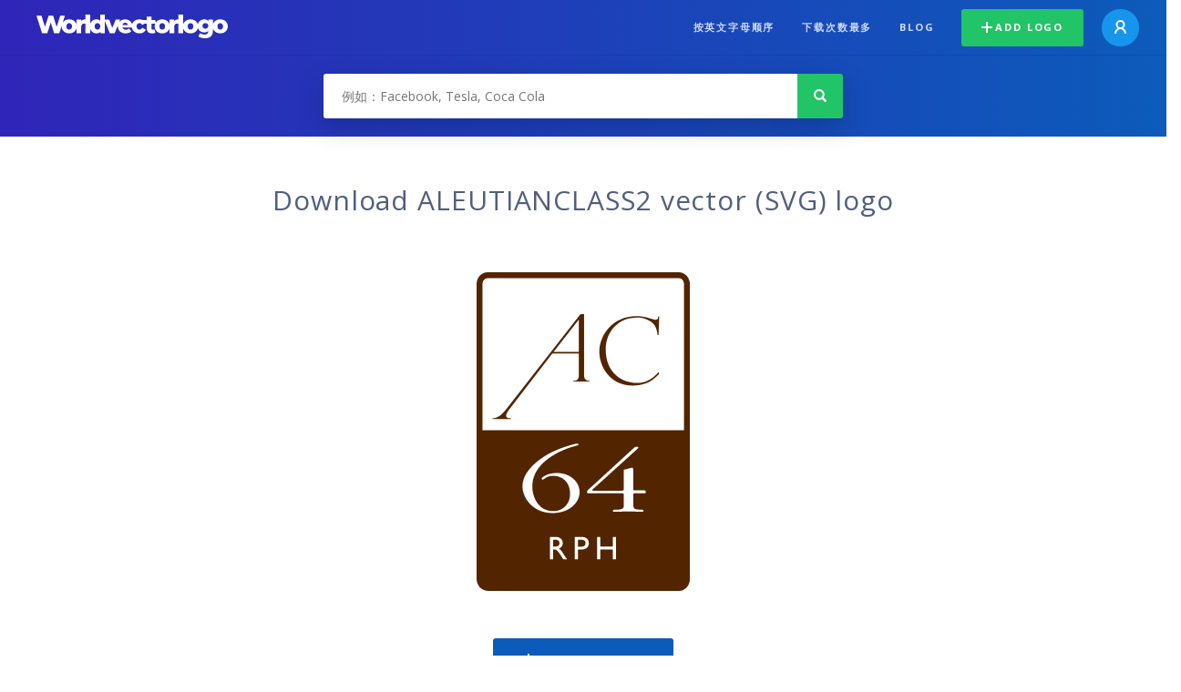

--- FILE ---
content_type: text/html; charset=UTF-8
request_url: https://worldvectorlogo.com/zh/logo/aleutianclass2
body_size: 4042
content:
<!doctype html><html lang="zh"><head><meta charset="UTF-8"><meta http-equiv="X-UA-Compatible" content="IE=edge, chrome=1"><meta name="google-adsense-account" content="ca-pub-6910383391181442"><title>ALEUTIANCLASS2 Vector Logo - Download Free SVG Icon | Worldvectorlogo</title><link rel="preconnect" href="https://fonts.gstatic.com" crossorigin><link rel="preconnect" href="https://ssl.google-analytics.com" crossorigin><link rel="preconnect" href="https://cdn4.buysellads.net" crossorigin><script type="text/javascript">
		(function(){
			var bsa_optimize=document.createElement('script');
			bsa_optimize.type='text/javascript';
			bsa_optimize.async=true;
			bsa_optimize.src='https://cdn4.buysellads.net/pub/worldvectorlogo.js?'+(new Date()-new Date()%600000);
			(document.getElementsByTagName('head')[0]||document.getElementsByTagName('body')[0]).appendChild(bsa_optimize);
		})();
	</script><link rel="preconnect" href="https://cdn.worldvectorlogo.com"><link rel="preconnect" href="https://tpc.googlesyndication.com" crossorigin><link rel="preconnect" href="https://adservice.google.com" crossorigin><script async src="https://securepubads.g.doubleclick.net/tag/js/gpt.js" crossorigin="anonymous"></script><script>
  window.googletag = window.googletag || {cmd: []};
  googletag.cmd.push(function() {
    // Size Mapping for Leaderboard
    var leaderboardMapping = googletag.sizeMapping()
      .addSize([1024, 0], [[728, 90], [970, 90]]) // Desktop
      .addSize([0, 0], [[320, 100]]) // Mobile
      .build();

    // Leaderboard - Above The Fold
    googletag.defineSlot("/23326322340/leaderboard_atf", [[320, 100], [970, 90], [728, 90]], 'div-gpt-ad-1762495894639-0')
      .defineSizeMapping(leaderboardMapping)
      .addService(googletag.pubads());

    // Leaderboard - Below The Fold
    googletag.defineSlot("/23326322340/leaderboard_btf", [[320, 100], [970, 90], [728, 90]], 'div-gpt-ad-1765085774311-0')
      .defineSizeMapping(leaderboardMapping)
      .addService(googletag.pubads());

    // Leaderboard - Sticky (anchor out-of-page)
    // var stickySlot = googletag.defineOutOfPageSlot(
    //   "/23326322340/leaderboard_sticky",
    //   googletag.enums.OutOfPageFormat.BOTTOM_ANCHOR
    // );

    // if (stickySlot) {
    //   stickySlot.addService(googletag.pubads());
    // }

    googletag.pubads().enableSingleRequest();
    googletag.pubads().collapseEmptyDivs();
    googletag.enableServices();
  });
</script><link rel="shortcut icon" href="https://cdn.worldvectorlogo.com/static/img/favicon.ico"><link rel="stylesheet" type="text/css" href="https://cdn.worldvectorlogo.com/static/css/global.css?v=714"><link href="https://fonts.googleapis.com/css?family=Open+Sans:300,400,700&display=swap&subset=greek" rel="stylesheet"><meta name="viewport" content="width=device-width, initial-scale=1.0"><meta name="description" content="下载 ALEUTIANCLASS2 标志矢量以 SVG 格式。这个标志是兼容与 EPS，AI，PSD 和 Adobe PDF 格式。"><meta name="keywords" content="vector logo,brand logo,AI,SVG,EPS,PDF,CorelDRAW,logo,vector,download,Illustrator,InDesign,Photoshop,brand,icon,illustration"><link rel="alternate" href="https://worldvectorlogo.com/zh/logo/aleutianclass2" hreflang="zh" /><link rel="alternate" href="https://worldvectorlogo.com/nl/logo/aleutianclass2" hreflang="nl" /><link rel="alternate" href="https://worldvectorlogo.com/ja/logo/aleutianclass2" hreflang="ja" /><link rel="alternate" href="https://worldvectorlogo.com/de/logo/aleutianclass2" hreflang="de" /><link rel="alternate" href="https://worldvectorlogo.com/ru/logo/aleutianclass2" hreflang="ru" /><link rel="alternate" href="https://worldvectorlogo.com/pt/logo/aleutianclass2" hreflang="pt" /><link rel="alternate" href="https://worldvectorlogo.com/logo/aleutianclass2" hreflang="en" /><link rel="alternate" href="https://worldvectorlogo.com/logo/aleutianclass2" hreflang="x-default" /><link rel="alternate" href="https://worldvectorlogo.com/fr/logo/aleutianclass2" hreflang="fr" /><link rel="alternate" href="https://worldvectorlogo.com/el/logotypo/aleutianclass2" hreflang="el" /><link rel="alternate" href="https://worldvectorlogo.com/es/logo/aleutianclass2" hreflang="es" /><link rel="alternate" href="https://worldvectorlogo.com/ar/logo/aleutianclass2" hreflang="ar" /><link rel="canonical" href="https://worldvectorlogo.com/zh/logo/aleutianclass2" /><meta name="publication-media-verification" content="cd83bb3deec84206abfffe24bfb417d3"></head><body><div class="frame"><header class="row"><div class="header"><div class="wrapper clear"><div class="flex-header"><div class="flex-header__item flex-header__item--left"></div><div class="flex-header__center"><a class="logo align_left" href="https://worldvectorlogo.com/zh"><img src="https://cdn.worldvectorlogo.com/static/img/logo-new.svg" width="210" height="26" alt="Logo Worldvectorlogo" title="回到家"></a></div><div class="flex-header__item flex-header__item--right"><div class="main-nav"><input class="main-nav__toggle" id="main-nav__toggle" type="checkbox"><label accesskey="M" for="main-nav__toggle" class="main-nav__label"><svg class="main-nav__hamburger" xmlns="http://www.w3.org/2000/svg" width="16" height="12" viewBox="0 0 16 12"><line y1="1" x2="16" y2="1" stroke-miterlimit="10" stroke-width="2"/><line y1="6" x2="16" y2="6" stroke-miterlimit="10" stroke-width="2"/><line y1="11" x2="16" y2="11" stroke-miterlimit="10" stroke-width="2"/></svg></label><div class="main-nav__container"><label for="main-nav__toggle" class="main-nav__close"><svg class="main-nav__cross" xmlns="http://www.w3.org/2000/svg" width="14" height="14" viewBox="0 0 14 14"><line xmlns="http://www.w3.org/2000/svg" x1="2" y1="12" x2="12" y2="2" stroke-linecap="square" stroke-width="2" shape-rendering="crispEdges"></line><line xmlns="http://www.w3.org/2000/svg" x1="2" y1="2" x2="12" y2="12" stroke-linecap="square" stroke-width="2" shape-rendering="crispEdges"></line></svg></label><ul class="main-nav__menu"><li class="main-nav__item"><a class="main-nav__link" href="https://worldvectorlogo.com/zh/alphabetical">按英文字母顺序</a></li><li class="main-nav__item"><a class="main-nav__link" href="https://worldvectorlogo.com/zh/most-downloaded">下载次数最多</a></li><li class="main-nav__item"><a class="main-nav__link" href="https://worldvectorlogo.com/blog/">Blog</a></li><li class="main-nav__item main-nav__item--mobile-divider"><a class="main-nav__button main-nav__button--last-child button button--green button--smaller" href="https://worldvectorlogo.com/zh/account/add-logo"><svg class="button__plus-icon" xmlns="http://www.w3.org/2000/svg" width="12" height="12" viewBox="0 0 12 12"><line x1="6" x2="6" y2="12" fill="none" stroke="#fff" stroke-miterlimit="10" stroke-width="2"/><line y1="6" x2="12" y2="6" fill="none" stroke="#fff" stroke-miterlimit="10" stroke-width="2"/></svg>Add logo
									</a><div class="main-nav__profile"><a class="main-nav__profile-avatar" href="https://worldvectorlogo.com/zh/account/sign-in"><svg class="main-nav__profile-avatar-icon" xmlns="http://www.w3.org/2000/svg" width="13" height="15" viewBox="0 0 13 15"><circle cx="6.5" cy="5" r="4" fill="none" stroke="#fff" stroke-miterlimit="10" stroke-width="2"/><path d="M1,15c0-3,2.46-6,5.5-6S12,12,12,15" fill="none" stroke="#fff" stroke-miterlimit="10" stroke-width="2"/></svg></a></div></li></ul></div></div></div></div></div></div></header><main class="row expand"><section class="search smaller"><form method="post" action="https://worldvectorlogo.com/zh/search/" id="search_form"><div class="search_holder"><div class="search_position"><input type="submit" value="Search" class="search_button" title="搜索"><div class="search_input_field"><input autocomplete="off" type="text" id="search_field" name="search_query" placeholder="例如：Facebook, Tesla, Coca Cola" value=""><div id="search_suggestions" class="hide"></div></div></div></div></form></section><!-- /23326322340/leaderboard_atf --><div class="top-waldo top-waldo--white"><div id="div-gpt-ad-1762495894639-0" style="min-width: 320px; min-height: 90px;"><script>
      googletag.cmd.push(function() {
        googletag.display("div-gpt-ad-1762495894639-0");
      });
    </script></div></div><section class="white"><div class="wrapper"><h1 class="center"><div class="brand">Download ALEUTIANCLASS2 vector (SVG) logo</div></h1><div class="center"><img class="larger" src="https://cdn.worldvectorlogo.com/logos/aleutianclass2.svg" alt="ALEUTIANCLASS2logo vector"></div><div class="center"><a id="download" class="button margin" target="_blank" href="https://worldvectorlogo.com/zh/download/aleutianclass2.svg" rel="nofollow" data-redirect="https://worldvectorlogo.com/zh/downloaded/aleutianclass2"><svg xmlns="http://www.w3.org/2000/svg" width="12" height="14" viewBox="0 0 12 14"><g stroke="#fff" fill="none" stroke-width="2" stroke-miterlimit="10"><path d="M11,5L6,9,1,5"/><path d="M6,9V0"/><path d="m0 13h12"/></g></svg>Download SVG</a><p class="terms">通过下载 ALEUTIANCLASS2 的矢量标志，您同意我们<a href="https://worldvectorlogo.com/zh/terms-of-use">的使用条款</a>。
				</p></div><!-- /23326322340/leaderboard_btf --><div class="bottom-waldo"><div id="div-gpt-ad-1765085774311-0" style="min-width: 320px; min-height: 90px;"><script>
      googletag.cmd.push(function() {
        googletag.display("div-gpt-ad-1765085774311-0");
      });
    </script></div></div><div class="meta__container"><ul class="meta__tags"><li class="meta__tag">Tags
					</li><li class="meta__tag--none">no tags yet
					</li></ul><div class="meta__downloads"><span class='meta__downloads-value'>633</span> times downloaded
				</div></div></div></section><section><div class="wrapper"><h2>相关 logo</h2><div class="logos"><p>有没有相关的标志</p></div></div></section><section><div class="wrapper"><h2>随机向量徽标</h2><div class="logos"><div class="grid"><div class="grid__col"><a class="logo" href="https://worldvectorlogo.com/zh/logo/phare"><div class="logo__wrapper"><div class="logo__container"><img class="logo__img" src="https://cdn.worldvectorlogo.com/logos/phare.svg" alt="Pharelogo vector"></div><span class="logo__name">Phare</span></div></a></div><div class="grid__col"><a class="logo" href="https://worldvectorlogo.com/zh/logo/afra-inc"><div class="logo__wrapper"><div class="logo__container"><img class="logo__img" src="https://cdn.worldvectorlogo.com/logos/afra-inc.svg" alt="Afra Inclogo vector"></div><span class="logo__name">Afra Inc</span></div></a></div><div class="grid__col"><a class="logo" href="https://worldvectorlogo.com/zh/logo/viex"><div class="logo__wrapper"><div class="logo__container"><img class="logo__img" src="https://cdn.worldvectorlogo.com/logos/viex.svg" alt="ViEXlogo vector"></div><span class="logo__name">ViEX</span></div></a></div><div class="grid__col"><a class="logo" href="https://worldvectorlogo.com/zh/logo/quebec-citadells"><div class="logo__wrapper"><div class="logo__container"><img class="logo__img" src="https://cdn.worldvectorlogo.com/logos/quebec-citadells.svg" alt="Quebec Citadellslogo vector"></div><span class="logo__name">Quebec Citadells</span></div></a></div><div class="grid__col"><a class="logo" href="https://worldvectorlogo.com/zh/logo/bellmare-7804"><div class="logo__wrapper"><div class="logo__container"><img class="logo__img" src="https://cdn.worldvectorlogo.com/logos/bellmare-7804.svg" alt="Bellmare 7804logo vector"></div><span class="logo__name">Bellmare 7804</span></div></a></div><div class="grid__col"><a class="logo" href="https://worldvectorlogo.com/zh/logo/zlata-praha"><div class="logo__wrapper"><div class="logo__container"><img class="logo__img" src="https://cdn.worldvectorlogo.com/logos/zlata-praha.svg" alt="Zlata Prahalogo vector"></div><span class="logo__name">Zlata Praha</span></div></a></div><div class="grid__col"><a class="logo" href="https://worldvectorlogo.com/zh/logo/ge-lighting"><div class="logo__wrapper"><div class="logo__container"><img class="logo__img" src="https://cdn.worldvectorlogo.com/logos/ge-lighting.svg" alt="GE LIGHTINGlogo vector"></div><span class="logo__name">GE LIGHTING</span></div></a></div><div class="grid__col"><a class="logo" href="https://worldvectorlogo.com/zh/logo/bing-webmaster-tools"><div class="logo__wrapper"><div class="logo__container"><img class="logo__img" src="https://cdn.worldvectorlogo.com/logos/bing-webmaster-tools.svg" alt="Bing Webmaster Toolslogo vector"></div><span class="logo__name">Bing Webmaster Tools</span></div></a></div></div></div><div class="center"><a class="button" href="https://worldvectorlogo.com/zh/random-logos">更随机徽标</a></div></div></section><!-- /23326322340/leaderboard_btf --><div class="bottom-waldo"><div id="div-gpt-ad-1765085774311-0" style="min-width: 320px; min-height: 90px;"><script>
      googletag.cmd.push(function() {
        googletag.display("div-gpt-ad-1765085774311-0");
      });
    </script></div></div></main><footer class="row"><div class="footer"><div class="wrapper clear mobile_center"><ul class="nav align_left mobile_float_none"><li><a href="https://worldvectorlogo.com/zh/account/sign-up">Create Account</a></li><li><a href="https://worldvectorlogo.com/zh/terms-of-use">使用条件</a></li><li><a href="https://worldvectorlogo.com/zh/about">About</a></li><li><a href="https://worldvectorlogo.com/blog/">Blog</a></li><li class="nav__dropdown"><a id="language_switch" href="#"><strong>Partners</strong><span class="caret"></span></a><ul class="nav__dropdown__menu submenu--large" id="language_switch_dropdown"><li><a href="https://coinranking.com"><img class="footer-nav-item__icon" src="https://cdn.worldvectorlogo.com/static/img/coinranking.svg" width="24" />
									Coinranking
								</a></li><li><a href="https://coinhodler.io"><img class="footer-nav-item__icon" src="https://cdn.worldvectorlogo.com/static/img/coinhodler.svg" width="24" />
									Coinhodler
								</a></li></ul></li></ul><ul class="nav align_right mobile_float_none mobile_margin"><li><a class="button button--light-green button--smaller footer-nav__button" href="https://worldvectorlogo.com/zh/account/add-logo"><svg class="button__plus-icon" xmlns="http://www.w3.org/2000/svg" width="12" height="12" viewBox="0 0 12 12"><line x1="6" x2="6" y2="12" fill="none" stroke="#21c466" stroke-miterlimit="10" stroke-width="2"/><line y1="6" x2="12" y2="6" fill="none" stroke="#21c466" stroke-miterlimit="10" stroke-width="2"/></svg>Add logo
					</a></li><li class="nav__dropdown"><a id="language_switch"><img class="language-icon" src="https://worldvectorlogo.com/static/img/language.svg" width="24" height="24"><strong>中文</strong><span class="caret"></span></a><ul class="nav__dropdown__menu" id="language_switch_dropdown"><li><a href="https://worldvectorlogo.com/zh/logo/aleutianclass2">中文</a></li><li><a href="https://worldvectorlogo.com/nl/logo/aleutianclass2">Nederlands</a></li><li><a href="https://worldvectorlogo.com/ja/logo/aleutianclass2">日本語</a></li><li><a href="https://worldvectorlogo.com/de/logo/aleutianclass2">Deutsch</a></li><li><a href="https://worldvectorlogo.com/ru/logo/aleutianclass2">русский</a></li><li><a href="https://worldvectorlogo.com/pt/logo/aleutianclass2">Português</a></li><li><a href="https://worldvectorlogo.com/logo/aleutianclass2">English</a></li><li><a href="https://worldvectorlogo.com/fr/logo/aleutianclass2">Français</a></li><li><a href="https://worldvectorlogo.com/el/logotypo/aleutianclass2">Ελληνικά</a></li><li><a href="https://worldvectorlogo.com/es/logo/aleutianclass2">Español</a></li><li><a href="https://worldvectorlogo.com/ar/logo/aleutianclass2">Arabic</a></li></ul></li></ul></div></div></footer></div><script async src="https://www.googletagmanager.com/gtag/js?id=G-3Y7D149PN0"></script><script>
    window.dataLayer = window.dataLayer || [];
    function gtag(){dataLayer.push(arguments);}
    gtag('js', new Date());

    gtag('config', 'G-3Y7D149PN0');
  </script><script type="text/javascript">var variables ={"url":"https:\/\/worldvectorlogo.com\/zh"};</script><script type="text/javascript" src="https://cdn.worldvectorlogo.com/static/js/2219504974.js?v=97"></script></body></html>

--- FILE ---
content_type: text/html; charset=utf-8
request_url: https://www.google.com/recaptcha/api2/aframe
body_size: 269
content:
<!DOCTYPE HTML><html><head><meta http-equiv="content-type" content="text/html; charset=UTF-8"></head><body><script nonce="vLbe1QFeK4CAGjFcDzD4kw">/** Anti-fraud and anti-abuse applications only. See google.com/recaptcha */ try{var clients={'sodar':'https://pagead2.googlesyndication.com/pagead/sodar?'};window.addEventListener("message",function(a){try{if(a.source===window.parent){var b=JSON.parse(a.data);var c=clients[b['id']];if(c){var d=document.createElement('img');d.src=c+b['params']+'&rc='+(localStorage.getItem("rc::a")?sessionStorage.getItem("rc::b"):"");window.document.body.appendChild(d);sessionStorage.setItem("rc::e",parseInt(sessionStorage.getItem("rc::e")||0)+1);localStorage.setItem("rc::h",'1768564075455');}}}catch(b){}});window.parent.postMessage("_grecaptcha_ready", "*");}catch(b){}</script></body></html>

--- FILE ---
content_type: image/svg+xml
request_url: https://cdn.worldvectorlogo.com/logos/bing-webmaster-tools.svg
body_size: 7054
content:
<svg height="2500" viewBox="98.154 26.999 303.69 455.861" width="1198" xmlns="http://www.w3.org/2000/svg" xmlns:xlink="http://www.w3.org/1999/xlink"><linearGradient id="a" gradientTransform="matrix(3.1257 0 0 -3.1257 -318.006 1141.636)" gradientUnits="userSpaceOnUse" x1="183.69" x2="229.302" y1="305.461" y2="254.627"><stop offset="0" stop-color="#37bdff"/><stop offset=".25" stop-color="#26c6f4"/><stop offset=".5" stop-color="#15d0e9"/><stop offset=".75" stop-color="#3bd6df"/><stop offset="1" stop-color="#62dcd4"/></linearGradient><linearGradient id="b" gradientTransform="matrix(3.1257 0 0 -3.1257 -318.006 1141.636)" gradientUnits="userSpaceOnUse" x1="150.92" x2="149.453" y1="236" y2="348.805"><stop offset="0" stop-color="#1b48ef"/><stop offset=".5" stop-color="#2080f1"/><stop offset="1" stop-color="#26b8f4"/></linearGradient><linearGradient id="c" gradientTransform="matrix(3.1257 0 0 -3.1257 -318.006 1141.636)" gradientUnits="userSpaceOnUse" x1="178.928" x2="289.324" y1="240.707" y2="240.707"><stop offset="0" stop-color="#39d2ff"/><stop offset=".5" stop-color="#248ffa"/><stop offset="1" stop-color="#104cf5"/></linearGradient><linearGradient id="d" gradientTransform="matrix(3.1257 0 0 -3.1257 -318.006 1141.636)" gradientUnits="userSpaceOnUse" x1="178.928" x2="289.324" y1="240.615" y2="240.615"><stop offset="0" stop-color="#fff"/><stop offset="1"/></linearGradient><g fill="#fff"><g opacity=".61"><path d="m213.765 461.172-5.561 12.845h-2.936l-5.542-12.845h3.212l3.908 9.175 3.964-9.175zm9.742 8.569h-7.469c.275 1.23 1.321 1.982 2.826 1.982 1.046 0 1.798-.312 2.477-.954l1.523 1.651c-.917 1.046-2.294 1.597-4.074 1.597-3.413 0-5.634-2.147-5.634-5.083 0-2.954 2.257-5.083 5.267-5.083 2.899 0 5.138 1.945 5.138 5.12.001.22-.035.532-.054.77m-7.505-1.67h4.863c-.202-1.248-1.138-2.055-2.422-2.055-1.304 0-2.239.789-2.441 2.055m8.733.863c0-2.973 2.294-5.083 5.505-5.083 2.074 0 3.707.899 4.423 2.514l-2.22 1.193c-.532-.936-1.321-1.358-2.221-1.358-1.45 0-2.587 1.009-2.587 2.734s1.138 2.734 2.587 2.734c.899 0 1.688-.404 2.221-1.358l2.22 1.211c-.716 1.578-2.349 2.495-4.423 2.495-3.211.001-5.505-2.109-5.505-5.082m18.093 4.459c-.587.422-1.45.624-2.331.624-2.33 0-3.688-1.193-3.688-3.542v-4.055h-1.523v-2.202h1.523v-2.404h2.863v2.404h2.459v2.202h-2.459v4.019c0 .844.458 1.303 1.229 1.303.422 0 .844-.128 1.156-.367zm19.646-9.396v2.643c-.238-.018-.422-.037-.642-.037-1.578 0-2.624.862-2.624 2.753v4.661h-2.863v-9.873h2.734v1.303c.697-.954 1.872-1.45 3.395-1.45m.825 8.533 1.009-2.239c1.083.789 2.697 1.339 4.239 1.339 1.762 0 2.477-.587 2.477-1.376 0-2.404-7.469-.752-7.469-5.524 0-2.184 1.762-4 5.413-4 1.615 0 3.267.385 4.459 1.138l-.918 2.257c-1.193-.679-2.422-1.009-3.56-1.009-1.761 0-2.44.66-2.44 1.468 0 2.367 7.468.734 7.468 5.45 0 2.147-1.78 3.982-5.45 3.982-2.035.001-4.09-.605-5.228-1.486m22.129-2.789h-7.469c.275 1.23 1.321 1.982 2.826 1.982 1.046 0 1.798-.312 2.477-.954l1.523 1.651c-.918 1.046-2.294 1.597-4.074 1.597-3.413 0-5.634-2.147-5.634-5.083 0-2.954 2.257-5.083 5.267-5.083 2.9 0 5.138 1.945 5.138 5.12.002.22-.035.532-.054.77m-7.505-1.67h4.863c-.202-1.248-1.138-2.055-2.422-2.055-1.303 0-2.239.789-2.441 2.055m19.084 1.67h-7.469c.275 1.23 1.321 1.982 2.826 1.982 1.046 0 1.798-.312 2.477-.954l1.523 1.651c-.918 1.046-2.294 1.597-4.074 1.597-3.413 0-5.634-2.147-5.634-5.083 0-2.954 2.257-5.083 5.267-5.083 2.899 0 5.138 1.945 5.138 5.12.001.22-.036.532-.054.77m-7.506-1.67h4.863c-.202-1.248-1.138-2.055-2.422-2.055-1.303 0-2.239.789-2.441 2.055m13.707 2.074-1.377 1.358v2.514h-2.862v-13.616h2.862v7.707l4.185-3.964h3.413l-4.111 4.184 4.478 5.689h-3.469zm-46.607 5.214-2.86-2.86a6.057 6.057 0 0 1 -1.534 1.284 5.127 5.127 0 0 1 -.283.199l3.027 3.027a1.166 1.166 0 1 0 1.65-1.65"/><path d="m249.984 463.244a1.288 1.288 0 0 1 .921-.275 1.285 1.285 0 0 0 -1.745.209c-.051 0-.1.006-.151.008a.56.56 0 0 0 .064-.255.563.563 0 0 0 -.346-.519.78.78 0 0 1 .057.786 5.417 5.417 0 0 0 .39 10.82 5.42 5.42 0 0 0 5.42-5.42 5.414 5.414 0 0 0 -4.61-5.354m-2.001 1.412c.435 0 .844.112 1.199.309a2.372 2.372 0 0 1 3.083.419 2.47 2.47 0 0 0 -3.09-.131 2.46 2.46 0 0 0 -1.464-.478c-.3 0-.588.054-.854.152a2.469 2.469 0 0 1 1.126-.271m3.789 4.442c.115.305.181.634.181.979a2.777 2.777 0 0 1 -5.555 0c0-.345.066-.674.181-.979a2.165 2.165 0 0 1 1.133-4.014c.565 0 1.078.218 1.463.572a2.159 2.159 0 0 1 1.464-.572 2.165 2.165 0 1 1 1.133 4.014"/><path d="m251.666 467.061a.902.902 0 1 1 -.614-.854.494.494 0 0 0 .595.676.809.809 0 0 1 .019.178m-3.411 0a.681.681 0 1 1 -.464-.646.374.374 0 0 0 .45.512.655.655 0 0 1 .014.134m-5.347.769h.616v.616h-.616zm11.919 0h.616v.616h-.616z"/><path d="m255.205 468.082h-.14c0-3.248-2.642-5.89-5.89-5.89s-5.89 2.642-5.89 5.89h-.14c0-1.611.627-3.125 1.766-4.264s2.653-1.766 4.264-1.766 3.125.627 4.264 1.766 1.766 2.653 1.766 4.264"/><path d="m248.868 461.814h.616v.616h-.616z"/><path d="m244.95 462.052h8.45v.14h-8.45z"/><path d="m245.174 462.15a.196.196 0 1 1 -.393 0 .196.196 0 0 1 .393 0m8.422 0a.196.196 0 1 1 -.393 0 .196.196 0 0 1 .393 0m60.76 11.259c0 1.559-2.364 1.559-2.364 0 .001-1.558 2.364-1.558 2.364 0zm-152.617-6.86 1.772 6.088 1.855-6.088h2.215l-2.823 8.14h-2.33l-.837-2.396-.722-2.708-.722 2.708-.837 2.396h-2.33l-2.839-8.14h2.231l1.855 6.088 1.756-6.088zm14.974 0 1.772 6.088 1.855-6.088h2.215l-2.823 8.14h-2.33l-.837-2.396-.722-2.708-.722 2.708-.837 2.396h-2.33l-2.839-8.14h2.231l1.855 6.088 1.756-6.088zm14.974 0 1.772 6.088 1.855-6.088h2.215l-2.823 8.14h-2.33l-.837-2.396-.722-2.708-.722 2.708-.837 2.396h-2.33l-2.839-8.14h2.231l1.855 6.088 1.756-6.088zm9.221 6.971c0 1.559-2.364 1.559-2.364 0 .001-1.558 2.364-1.558 2.364 0zm121.802-.111c-.935.919-1.919 1.28-3.117 1.28-2.346 0-4.3-1.411-4.3-4.282s1.953-4.284 4.3-4.284c1.149 0 2.035.329 2.921 1.199l-1.264 1.329a2.449 2.449 0 0 0 -1.623-.64c-1.346 0-2.33.985-2.33 2.396 0 1.542 1.05 2.362 2.297 2.362.64 0 1.28-.18 1.772-.672zm9.095-2.937c0 2.33-1.591 4.217-4.217 4.217s-4.201-1.887-4.201-4.217c0-2.314 1.609-4.217 4.185-4.217 2.577 0 4.233 1.903 4.233 4.217zm-6.416 0c0 1.231.739 2.38 2.199 2.38s2.199-1.149 2.199-2.38c0-1.215-.854-2.396-2.199-2.396-1.444.001-2.199 1.182-2.199 2.396zm13.183 4.217v-4.332c0-1.068-.559-2.035-1.658-2.035-1.082 0-1.722.967-1.722 2.035v4.332h-2.003v-8.107h1.855l.148.985c.426-.82 1.362-1.116 2.133-1.116.969 0 1.937.394 2.396 1.51.723-1.149 1.658-1.478 2.708-1.478 2.297 0 3.43 1.412 3.43 3.84v4.365h-2.003v-4.365c0-1.066-.442-1.97-1.526-1.97-1.082 0-1.756.935-1.756 2.003v4.332h-2.002z"/></g><g opacity=".61"><path d="m345.988 431.299c-.006-1.224-.959-2.121-2.189-2.14-.924-.014-.832.12-.834-.867-.003-1.097-.007-2.194.003-3.292a1.389 1.389 0 0 0 -.362-.976c-2.342-2.668-4.678-5.342-7.019-8.011-.12-.137-.275-.244-.414-.366h-18.641c-.794.293-1.14.868-1.138 1.709.01 3.748.004 7.496.004 11.243 0 .556-.003.589-.55.551-1.497-.102-2.516.986-2.497 2.492.044 3.476.013 6.953.014 10.429.001 1.58.867 2.443 2.45 2.449.582.002.582.002.582.6 0 2.219-.001 4.438.001 6.657.001 1.192.58 1.771 1.768 1.771h24.04c1.168 0 1.755-.583 1.757-1.745.002-2.256 0-4.512.001-6.768 0-.512.002-.511.52-.515.271-.002.541.008.809-.058.996-.246 1.69-1.044 1.694-2.069.016-3.697.018-7.396.001-11.094zm-28.451-14.137h16.01c.548 0 .554.007.554.561.001 2.243-.001 4.486.001 6.73.001.811.249 1.059 1.06 1.059l5.731.001c.458 0 .479.021.481.483.003.887.002 1.775 0 2.662-.001.477-.024.498-.504.499h-23.331c-.55 0-.552-.001-.552-.561v-10.871c0-.559.004-.563.55-.563zm23.285 34.417h-23.263c-.572 0-.574-.002-.574-.579-.001-1.997-.001-3.994.001-5.991 0-.464.023-.486.478-.487h23.41c.478 0 .499.02.499.503.002 1.997.001 3.994 0 5.991.002.558-.003.563-.551.563z"/><path d="m327.418 417.053h1.757v1.054h-1.757zm-1.756 1.054h1.757v1.054h-1.757zm1.756 1.054h1.757v1.054h-1.757zm-1.756 1.054h1.757v1.054h-1.757zm1.756 1.054h1.757v1.054h-1.757zm-1.756 1.054h1.757v1.054h-1.757zm1.756 1.055h1.757v1.054h-1.757zm-1.756 1.054h1.757v1.054h-1.757zm1.756 1.054h1.757v1.054h-1.757zm-1.756 1.054h1.757v1.054h-1.757zm1.756 1.054h1.757v1.054h-1.757zm-1.756 1.054h1.757v1.054h-1.757zm-138.025 2.651c-.006-1.224-.959-2.121-2.189-2.14-.924-.014-.832.12-.834-.867-.003-1.097-.007-2.194.003-3.292a1.389 1.389 0 0 0 -.362-.976c-2.342-2.668-4.678-5.342-7.019-8.011-.12-.137-.275-.244-.414-.366h-18.641c-.794.293-1.14.868-1.138 1.709.01 3.748.004 7.496.004 11.243 0 .556-.003.589-.55.551-1.497-.102-2.516.986-2.497 2.492.044 3.476.013 6.953.014 10.429.001 1.58.867 2.443 2.45 2.449.582.002.582.002.582.6 0 2.219-.001 4.438.001 6.657.001 1.192.58 1.771 1.768 1.771h24.04c1.168 0 1.755-.583 1.757-1.745.002-2.256 0-4.512.001-6.768 0-.512.002-.511.52-.515.271-.002.541.008.809-.058.996-.246 1.69-1.044 1.694-2.069.016-3.697.019-7.396.001-11.094zm-28.45-14.137h16.01c.548 0 .554.007.554.561.001 2.243-.001 4.486.001 6.73.001.811.249 1.059 1.06 1.059l5.731.001c.458 0 .479.021.481.483.003.887.002 1.775 0 2.662-.001.477-.024.498-.504.499h-23.331c-.55 0-.552-.001-.552-.561v-10.871c-.001-.559.003-.563.55-.563zm23.285 34.417h-23.263c-.572 0-.574-.002-.574-.579-.001-1.997-.001-3.994.001-5.991 0-.464.023-.486.478-.487h23.41c.478 0 .499.02.499.503.002 1.997.001 3.994 0 5.991.001.558-.004.563-.551.563z"/><path d="m159.779 440.669v-7.897h2.779c.375 0 .726.061 1.053.182s.612.292.855.513a2.392 2.392 0 0 1 .783 1.798c0 .375-.07.715-.21 1.02s-.331.568-.573.789c-.243.221-.528.392-.855.513s-.678.182-1.053.182h-1.29v2.901h-1.489zm2.801-4.313c.39 0 .684-.111.882-.331a1.1 1.1 0 0 0 .298-.761c0-.14-.024-.276-.072-.408s-.121-.248-.221-.347c-.099-.099-.223-.178-.37-.237s-.32-.089-.518-.089h-1.312v2.173zm3.728-3.585h1.731l3.177 5.294h.088l-.088-1.522v-3.772h1.478v7.897h-1.566l-3.353-5.592h-.088l.088 1.522v4.07h-1.467zm11.614 3.563h3.872a3.368 3.368 0 0 1 .077.695c0 .507-.077.985-.231 1.434s-.397.849-.728 1.202a3.646 3.646 0 0 1 -1.268.871c-.493.206-1.055.309-1.688.309a4.272 4.272 0 0 1 -1.622-.309 4.033 4.033 0 0 1 -2.217-2.167 4.058 4.058 0 0 1 -.331-1.649c0-.595.11-1.145.331-1.649s.518-.939.894-1.307c.375-.367.816-.654 1.323-.86s1.048-.309 1.622-.309c.64 0 1.211.11 1.715.331s.935.526 1.296.915l-1.025 1.004a2.732 2.732 0 0 0 -.861-.623c-.316-.143-.695-.215-1.136-.215a2.76 2.76 0 0 0 -1.026.193 2.583 2.583 0 0 0 -.85.546c-.242.235-.436.52-.579.855s-.215.708-.215 1.119c0 .412.072.785.215 1.12s.338.62.584.855.531.418.855.546a2.77 2.77 0 0 0 1.037.193c.419 0 .773-.061 1.064-.182.29-.121.538-.278.744-.469.148-.132.275-.3.381-.502s.189-.428.248-.678h-2.482v-1.269zm46.097-5.035c-.006-1.224-.959-2.121-2.189-2.14-.924-.014-.832.12-.834-.867-.003-1.097-.007-2.194.003-3.292a1.389 1.389 0 0 0 -.362-.976c-2.342-2.668-4.678-5.342-7.019-8.011-.12-.137-.275-.244-.414-.366h-18.641c-.794.293-1.14.868-1.138 1.709.01 3.748.004 7.496.004 11.243 0 .556-.003.589-.55.551-1.497-.102-2.516.986-2.497 2.492.044 3.476.013 6.953.014 10.429.001 1.58.867 2.443 2.45 2.449.582.002.582.002.582.6 0 2.219-.001 4.438.001 6.657.001 1.192.58 1.771 1.768 1.771h24.04c1.168 0 1.755-.583 1.757-1.745.002-2.256 0-4.512.001-6.768 0-.512.002-.511.52-.515.271-.002.541.008.809-.058.997-.246 1.69-1.044 1.694-2.069.016-3.697.018-7.396.001-11.094zm-28.451-14.137h16.01c.548 0 .554.007.554.561.001 2.243-.001 4.486.001 6.73.001.811.249 1.059 1.06 1.059l5.731.001c.458 0 .479.021.481.483.003.887.002 1.775 0 2.662-.001.477-.024.498-.504.499h-23.331c-.55 0-.552-.001-.552-.561v-10.871c0-.559.004-.563.55-.563zm23.286 34.417h-23.263c-.572 0-.574-.002-.574-.579-.001-1.997-.001-3.994.001-5.991 0-.464.023-.486.478-.487h23.41c.478 0 .499.02.499.503.002 1.997.001 3.994 0 5.991.001.558-.004.563-.551.563z"/><path d="m205.111 432.771h1.699l2.967 7.897h-1.644l-.651-1.886h-3.044l-.651 1.886h-1.643zm1.886 4.644-.706-1.974-.287-.96h-.088l-.287.96-.706 1.974zm4.334-2.879a.917.917 0 0 1 -.657-.271.903.903 0 0 1 -.27-.656.903.903 0 0 1 .27-.656.909.909 0 0 1 .298-.198.913.913 0 0 1 .359-.072c.257 0 .478.09.662.27.184.181.276.399.276.656s-.092.476-.276.656a.909.909 0 0 1 -.662.271zm-.716 6.133v-5.404h1.445v5.404zm50.429-9.37c-.006-1.224-.959-2.121-2.189-2.14-.924-.014-.832.12-.834-.867-.003-1.097-.007-2.194.003-3.292a1.389 1.389 0 0 0 -.362-.976c-2.342-2.668-4.678-5.342-7.019-8.011-.12-.137-.275-.244-.414-.366h-18.641c-.794.293-1.14.868-1.138 1.709.01 3.748.004 7.496.004 11.243 0 .556-.003.589-.55.551-1.497-.102-2.516.986-2.497 2.492.044 3.476.013 6.953.014 10.429.001 1.58.867 2.443 2.45 2.449.582.002.582.002.582.6 0 2.219-.001 4.438.001 6.657.001 1.192.58 1.771 1.768 1.771h24.04c1.168 0 1.755-.583 1.757-1.745.002-2.256 0-4.512.001-6.768 0-.512.002-.511.52-.515.271-.002.541.008.809-.058.996-.246 1.69-1.044 1.694-2.069.016-3.697.018-7.396.001-11.094zm-28.451-14.137h16.01c.548 0 .554.007.554.561.001 2.243-.001 4.486.001 6.73.001.811.249 1.059 1.06 1.059l5.731.001c.458 0 .479.021.481.483.003.887.002 1.775 0 2.662-.001.477-.024.498-.504.499h-23.331c-.55 0-.552-.001-.552-.561v-10.871c-.001-.559.004-.563.55-.563zm23.285 34.417h-23.263c-.572 0-.574-.002-.574-.579-.001-1.997-.001-3.994.001-5.991 0-.464.023-.486.478-.487h23.41c.478 0 .499.02.499.503.002 1.997.001 3.994 0 5.991.002.558-.003.563-.551.563z"/><path d="m236.361 440.845c-.338 0-.662-.048-.971-.143s-.592-.239-.849-.43-.481-.425-.673-.7a3.385 3.385 0 0 1 -.452-.965l1.401-.551c.103.397.283.726.54.987s.596.392 1.015.392c.154 0 .303-.02.447-.061.143-.04.272-.099.386-.176s.204-.175.27-.292a.822.822 0 0 0 .099-.408.99.99 0 0 0 -.077-.397.941.941 0 0 0 -.259-.331 2.31 2.31 0 0 0 -.475-.298 7.293 7.293 0 0 0 -.722-.298l-.485-.176a3.669 3.669 0 0 1 -.645-.298c-.217-.125-.413-.276-.59-.452s-.322-.384-.436-.623-.171-.509-.171-.81a2.069 2.069 0 0 1 .7-1.572c.224-.202.492-.36.805-.474s.66-.171 1.042-.171c.397 0 .74.053 1.031.16s.537.243.739.408.366.348.491.546c.125.199.217.386.276.563l-1.312.551a1.41 1.41 0 0 0 -.402-.596c-.195-.176-.462-.265-.8-.265-.324 0-.592.075-.805.226s-.32.348-.32.59c0 .235.103.436.309.601s.533.325.982.48l.497.165c.316.111.605.237.866.381.261.143.485.314.673.513a2.1 2.1 0 0 1 .43.678c.1.254.149.546.149.877 0 .412-.083.767-.248 1.064a2.283 2.283 0 0 1 -.634.734 2.754 2.754 0 0 1 -.872.43 3.445 3.445 0 0 1 -.95.141zm3.155-8.074h1.61l1.633 4.754.287 1.015h.088l.309-1.015 1.699-4.754h1.61l-2.879 7.897h-1.566zm11.581 3.563h3.871a3.145 3.145 0 0 1 .078.695c0 .507-.078.985-.232 1.434s-.397.849-.728 1.202a3.636 3.636 0 0 1 -1.268.871c-.493.206-1.055.309-1.688.309-.574 0-1.114-.103-1.621-.309s-.949-.492-1.324-.86a4.075 4.075 0 0 1 -1.225-2.956c0-.595.11-1.145.331-1.649s.518-.939.894-1.307a4.043 4.043 0 0 1 1.324-.86 4.263 4.263 0 0 1 1.621-.309c.64 0 1.211.11 1.715.331s.936.526 1.296.915l-1.026 1.004a2.72 2.72 0 0 0 -.861-.623c-.316-.143-.694-.215-1.136-.215-.36 0-.702.065-1.026.193a2.58 2.58 0 0 0 -.849.546c-.243.235-.436.52-.579.855s-.215.708-.215 1.119c0 .412.072.785.215 1.12s.338.62.585.855c.246.235.531.418.854.546.324.129.669.193 1.037.193.419 0 .774-.061 1.064-.182s.539-.278.745-.469c.147-.132.274-.3.38-.502a2.83 2.83 0 0 0 .248-.678h-2.482v-1.269zm46.203-5.035c-.006-1.224-.959-2.121-2.189-2.14-.924-.014-.832.12-.834-.867-.003-1.097-.007-2.194.003-3.292a1.389 1.389 0 0 0 -.362-.976c-2.342-2.668-4.678-5.342-7.019-8.011-.12-.137-.275-.244-.414-.366h-18.641c-.794.293-1.14.868-1.138 1.709.01 3.748.004 7.496.004 11.243 0 .556-.003.589-.55.551-1.497-.102-2.516.986-2.497 2.492.044 3.476.013 6.953.014 10.429.001 1.58.867 2.443 2.45 2.449.582.002.582.002.582.6 0 2.219-.001 4.438.001 6.657.001 1.192.58 1.771 1.768 1.771h24.04c1.168 0 1.755-.583 1.757-1.745.002-2.256 0-4.512.001-6.768 0-.512.002-.511.52-.515.271-.002.541.008.809-.058.996-.246 1.69-1.044 1.694-2.069.016-3.697.019-7.396.001-11.094zm-28.45-14.137h16.01c.548 0 .554.007.554.561.001 2.243-.001 4.486.001 6.73.001.811.249 1.059 1.06 1.059l5.731.001c.458 0 .479.021.481.483.003.887.002 1.775 0 2.662-.001.477-.024.498-.504.499h-23.331c-.55 0-.552-.001-.552-.561v-10.871c-.001-.559.003-.563.55-.563zm23.285 34.417h-23.263c-.572 0-.574-.002-.574-.579-.001-1.997-.001-3.994.001-5.991 0-.464.023-.486.478-.487h23.41c.478 0 .499.02.499.503v5.991c.001.558-.004.563-.551.563z"/><path d="m272.966 434.183v1.831h3.165v1.412h-3.165v1.831h3.518v1.412h-5.007v-7.897h5.007v1.412h-3.518zm4.886 6.486v-7.897h2.779c.375 0 .726.061 1.053.182s.612.292.855.513.434.483.574.789c.14.305.209.642.209 1.009 0 .375-.07.715-.209 1.02-.14.305-.331.568-.574.789s-.528.392-.855.513-.678.182-1.053.182h-1.29v2.901h-1.489zm2.801-4.313c.389 0 .684-.111.882-.331a1.1 1.1 0 0 0 .298-.761c0-.14-.024-.276-.072-.408s-.121-.248-.221-.347a1.08 1.08 0 0 0 -.37-.237 1.387 1.387 0 0 0 -.518-.089h-1.312v2.173zm6.144 4.489c-.338 0-.662-.048-.971-.143s-.592-.239-.849-.43-.482-.425-.673-.7a3.385 3.385 0 0 1 -.452-.965l1.401-.551c.103.397.283.726.541.987.257.261.595.392 1.015.392.154 0 .303-.02.447-.061.143-.04.272-.099.386-.176s.204-.175.27-.292a.822.822 0 0 0 .1-.408.99.99 0 0 0 -.077-.397.941.941 0 0 0 -.259-.331 2.3 2.3 0 0 0 -.474-.298 7.322 7.322 0 0 0 -.723-.298l-.485-.176c-.213-.073-.428-.173-.645-.298s-.414-.276-.59-.452-.322-.384-.436-.623-.171-.509-.171-.81a2.085 2.085 0 0 1 .7-1.572c.224-.202.493-.36.805-.474s.66-.171 1.042-.171c.397 0 .741.053 1.031.16s.537.243.739.408.365.348.491.546c.125.199.217.386.276.563l-1.312.551a1.404 1.404 0 0 0 -.403-.596c-.195-.176-.462-.265-.799-.265-.324 0-.592.075-.805.226s-.32.348-.32.59c0 .235.103.436.309.601s.533.325.982.48l.496.165c.316.111.605.237.866.381.261.143.485.314.673.513a2.1 2.1 0 0 1 .43.678c.099.254.149.546.149.877 0 .412-.083.767-.248 1.064a2.283 2.283 0 0 1 -.634.734 2.754 2.754 0 0 1 -.872.43 3.463 3.463 0 0 1 -.951.141zm34.597-1.677 4.004-4.985h-3.827v-1.412h5.559v1.5l-3.96 4.985h4.004v1.412h-5.779v-1.5zm7.015-6.397h1.489v7.897h-1.489zm3.077 7.898v-7.897h2.779c.375 0 .726.061 1.053.182s.612.292.855.513.434.483.574.789c.14.305.209.642.209 1.009 0 .375-.07.715-.209 1.02-.14.305-.331.568-.574.789s-.528.392-.855.513-.678.182-1.053.182h-1.29v2.901h-1.489zm2.802-4.313c.389 0 .684-.111.882-.331a1.1 1.1 0 0 0 .298-.761c0-.14-.024-.276-.072-.408s-.121-.248-.221-.347a1.08 1.08 0 0 0 -.37-.237 1.387 1.387 0 0 0 -.518-.089h-1.312v2.173z"/></g><path d="m300.133 433.27h9.067v2.242h-9.067zm0 3.866h9.067v2.243h-9.067z" opacity=".61"/><path d="m156.756 478.878h1.607c1.263 0 2.114.812 2.114 1.974 0 1.161-.851 1.973-2.114 1.973h-1.607zm1.584 3.586c1.049 0 1.725-.665 1.725-1.612s-.677-1.613-1.725-1.613h-1.167v3.225zm6.799-1.613c0-1.15.879-2.007 2.075-2.007 1.184 0 2.069.851 2.069 2.007s-.885 2.007-2.069 2.007c-1.195 0-2.075-.856-2.075-2.007zm3.727 0c0-.942-.705-1.635-1.652-1.635-.953 0-1.663.693-1.663 1.635 0 .941.71 1.635 1.663 1.635.948 0 1.652-.693 1.652-1.635zm10.73-1.973-1.331 3.947h-.44l-1.156-3.366-1.161 3.366h-.434l-1.331-3.947h.429l1.139 3.394 1.178-3.394h.389l1.161 3.411 1.156-3.411zm8.135 0v3.947h-.344l-2.537-3.202v3.202h-.417v-3.947h.344l2.543 3.203v-3.203zm5.362 0h.417v3.586h2.21v.361h-2.627zm6.968 1.973c0-1.15.879-2.007 2.075-2.007 1.184 0 2.069.851 2.069 2.007s-.885 2.007-2.069 2.007c-1.195 0-2.075-.856-2.075-2.007zm3.727 0c0-.942-.705-1.635-1.652-1.635-.953 0-1.663.693-1.663 1.635 0 .941.71 1.635 1.663 1.635.947 0 1.652-.693 1.652-1.635zm7.848.919h-2.199l-.474 1.054h-.434l1.804-3.947h.412l1.804 3.947h-.44zm-.152-.338-.947-2.12-.947 2.12zm5.796-2.554h1.607c1.263 0 2.114.812 2.114 1.974 0 1.161-.851 1.973-2.114 1.973h-1.607zm1.584 3.586c1.049 0 1.725-.665 1.725-1.612s-.677-1.613-1.725-1.613h-1.167v3.225zm15.177-.694h-2.199l-.474 1.054h-.434l1.804-3.947h.412l1.804 3.947h-.44zm-.152-.338-.947-2.12-.947 2.12zm5.796-2.554h.417v3.586h2.21v.361h-2.627zm7.397 0h.417v3.586h2.21v.361h-2.627zm13.367.361v1.551h2.041v.361h-2.041v1.675h-.417v-3.947h2.706v.361h-2.289zm7.229-.361h.417v3.947h-.417zm5.778 0h.417v3.586h2.21v.361h-2.627zm10.188 3.586v.361h-2.791v-3.947h2.706v.361h-2.289v1.404h2.041v.355h-2.041v1.466zm11.028-3.225v1.551h2.041v.361h-2.041v1.675h-.417v-3.947h2.706v.361h-2.289zm6.828 1.612c0-1.15.879-2.007 2.075-2.007 1.184 0 2.069.851 2.069 2.007s-.885 2.007-2.069 2.007c-1.196 0-2.075-.856-2.075-2.007zm3.726 0c0-.942-.705-1.635-1.652-1.635-.953 0-1.663.693-1.663 1.635 0 .941.71 1.635 1.663 1.635.948 0 1.652-.693 1.652-1.635zm8.125 1.974-.902-1.269a2.884 2.884 0 0 1 -.316.017h-1.06v1.252h-.417v-3.947h1.477c1.004 0 1.613.507 1.613 1.353 0 .62-.327 1.054-.902 1.24l.964 1.353h-.457zm-.023-2.594c0-.632-.417-.992-1.207-.992h-1.048v1.979h1.048c.79 0 1.207-.367 1.207-.987zm9.579-1.353v3.947h-.4v-3.158l-1.551 2.656h-.197l-1.551-2.639v3.14h-.4v-3.947h.344l1.714 2.926 1.697-2.926h.344zm7.837 2.892h-2.199l-.473 1.054h-.434l1.804-3.947h.411l1.804 3.947h-.44zm-.152-.338-.947-2.12-.947 2.12zm6.365-2.193h-1.387v-.361h3.192v.361h-1.387v3.586h-.417v-3.586zm6.106 3.107.164-.321c.282.276.784.479 1.302.479.739 0 1.06-.31 1.06-.699 0-1.083-2.43-.417-2.43-1.877 0-.581.451-1.083 1.455-1.083.446 0 .908.13 1.224.35l-.141.333a2.03 2.03 0 0 0 -1.083-.327c-.722 0-1.043.321-1.043.716 0 1.083 2.43.429 2.43 1.866 0 .581-.462 1.077-1.472 1.077-.592-.002-1.173-.21-1.466-.514z" opacity=".61"/></g><path d="m237.456 181.676c-.067.535-.067 1.143-.067 1.74 0 2.32.463 4.55 1.299 6.602l.747 1.539 2.955 7.561 15.352 39.163 13.389 34.2c3.82 6.904 9.937 12.324 17.314 15.212l2.292.842c.089.028.24.028.362.061l36.698 12.619v.028l14.03 4.818.959.323c.033 0 .089.033.123.033a50.594 50.594 0 0 1 8.063 2.777c5.983 2.582 11.409 6.262 16.043 10.751a51.763 51.763 0 0 1 5.175 5.76 49.465 49.465 0 0 1 3.703 5.42c4.896 8.13 7.706 17.688 7.706 27.865 0 1.818-.089 3.574-.273 5.359a29.924 29.924 0 0 1 -.273 2.297v.061a79.005 79.005 0 0 1 -.424 2.431c-.156.786-.301 1.567-.48 2.348a4.916 4.916 0 0 1 -.095.273 38.776 38.776 0 0 1 -.597 2.359 22.404 22.404 0 0 1 -.714 2.225 24.242 24.242 0 0 1 -.842 2.32 22.075 22.075 0 0 1 -.959 2.32 48.484 48.484 0 0 1 -3.502 6.597 54.624 54.624 0 0 1 -5.838 7.779c17.22-18.513 28.668-42.419 31.517-68.873.48-4.338.725-8.738.725-13.166 0-2.827-.123-5.626-.307-8.437-2.169-31.724-16.612-60.096-38.655-80.344-6.078-5.627-12.72-10.634-19.863-14.883l-13.495-6.898-68.382-35.092a16.832 16.832 0 0 0 -6.653-1.361c-8.852.003-16.163 6.756-17.033 15.371z" fill="#7f7f7f"/><path d="m237.456 181.676c-.067.535-.067 1.143-.067 1.74 0 2.32.463 4.55 1.299 6.602l.747 1.539 2.955 7.561 15.352 39.163 13.389 34.2c3.82 6.904 9.937 12.324 17.314 15.212l2.292.842c.089.028.24.028.362.061l36.698 12.619v.028l14.03 4.818.959.323c.033 0 .089.033.123.033a50.594 50.594 0 0 1 8.063 2.777c5.983 2.582 11.409 6.262 16.043 10.751a51.763 51.763 0 0 1 5.175 5.76 49.465 49.465 0 0 1 3.703 5.42c4.896 8.13 7.706 17.688 7.706 27.865 0 1.818-.089 3.574-.273 5.359a29.924 29.924 0 0 1 -.273 2.297v.061a79.005 79.005 0 0 1 -.424 2.431c-.156.786-.301 1.567-.48 2.348a4.916 4.916 0 0 1 -.095.273 38.776 38.776 0 0 1 -.597 2.359 22.404 22.404 0 0 1 -.714 2.225 24.242 24.242 0 0 1 -.842 2.32 22.075 22.075 0 0 1 -.959 2.32 48.484 48.484 0 0 1 -3.502 6.597 54.624 54.624 0 0 1 -5.838 7.779c17.22-18.513 28.668-42.419 31.517-68.873.48-4.338.725-8.738.725-13.166 0-2.827-.123-5.626-.307-8.437-2.169-31.724-16.612-60.096-38.655-80.344-6.078-5.627-12.72-10.634-19.863-14.883l-13.495-6.898-68.382-35.092a16.832 16.832 0 0 0 -6.653-1.361c-8.852.003-16.163 6.756-17.033 15.371z" fill="url(#a)"/><path d="m115.697 27c-9.731.173-17.543 8.136-17.543 17.872v311.75c.039 2.175.162 4.322.318 6.502.139 1.149.29 2.342.502 3.502 4.444 25.021 26.214 44.008 52.501 44.008a53.329 53.329 0 0 0 25.422-6.43c.045-.033.123-.078.162-.078l2.721-1.645 11.03-6.491 14.03-8.325.033-276.993c0-18.407-9.212-34.635-23.315-44.276a8.348 8.348 0 0 1 -.954-.652l-54.592-35.7c-2.766-1.829-6.101-2.978-9.675-3.045h-.64z" fill="#7f7f7f"/><path d="m115.697 27c-9.731.173-17.543 8.136-17.543 17.872v311.75c.039 2.175.162 4.322.318 6.502.139 1.149.29 2.342.502 3.502 4.444 25.021 26.214 44.008 52.501 44.008a53.329 53.329 0 0 0 25.422-6.43c.045-.033.123-.078.162-.078l2.721-1.645 11.03-6.491 14.03-8.325.033-276.993c0-18.407-9.212-34.635-23.315-44.276a8.348 8.348 0 0 1 -.954-.652l-54.592-35.7c-2.766-1.829-6.101-2.978-9.675-3.045h-.64z" fill="url(#b)"/><path d="m332.164 311.805-125.517 74.399-1.807 1.087v.396l-14.03 8.309-11.024 6.508-2.705 1.634-.184.089c-7.545 4.099-16.194 6.418-25.406 6.418-26.281 0-48.079-18.976-52.507-44.008 2.102 18.313 8.342 35.359 17.755 50.209 19.383 30.597 52.161 51.882 90.08 55.579h23.186c20.51-2.141 37.635-10.355 55.635-21.447l27.681-16.93c12.469-7.991 46.311-27.647 56.282-38.677a54.494 54.494 0 0 0 5.838-7.773 48.898 48.898 0 0 0 3.502-6.602c.335-.781.652-1.539.959-2.314.29-.77.563-1.545.842-2.331.519-1.506.931-3.017 1.327-4.573.201-.887.385-1.762.569-2.632.602-3.284.931-6.658.931-10.155 0-10.177-2.81-19.735-7.679-27.854a46.854 46.854 0 0 0 -3.703-5.42 50.8 50.8 0 0 0 -5.175-5.76c-4.634-4.489-10.043-8.169-16.043-10.757a49.053 49.053 0 0 0 -8.063-2.771c-.033 0-.089-.033-.123-.033l-.959-.323z" fill="#7f7f7f"/><path d="m332.164 311.805-125.517 74.399-1.807 1.087v.396l-14.03 8.309-11.024 6.508-2.705 1.634-.184.089c-7.545 4.099-16.194 6.418-25.406 6.418-26.281 0-48.079-18.976-52.507-44.008 2.102 18.313 8.342 35.359 17.755 50.209 19.383 30.597 52.161 51.882 90.08 55.579h23.186c20.51-2.141 37.635-10.355 55.635-21.447l27.681-16.93c12.469-7.991 46.311-27.647 56.282-38.677a54.494 54.494 0 0 0 5.838-7.773 48.898 48.898 0 0 0 3.502-6.602c.335-.781.652-1.539.959-2.314.29-.77.563-1.545.842-2.331.519-1.506.931-3.017 1.327-4.573.201-.887.385-1.762.569-2.632.602-3.284.931-6.658.931-10.155 0-10.177-2.81-19.735-7.679-27.854a46.854 46.854 0 0 0 -3.703-5.42 50.8 50.8 0 0 0 -5.175-5.76c-4.634-4.489-10.043-8.169-16.043-10.757a49.053 49.053 0 0 0 -8.063-2.771c-.033 0-.089-.033-.123-.033l-.959-.323z" fill="url(#c)"/><path d="m383.573 358.992a55.64 55.64 0 0 1 -.937 10.16c-.178.87-.362 1.74-.569 2.621-.39 1.561-.803 3.073-1.322 4.584a86.458 86.458 0 0 1 -.842 2.32 58.45 58.45 0 0 1 -.965 2.32 48.967 48.967 0 0 1 -3.491 6.597 53.887 53.887 0 0 1 -5.844 7.773c-9.97 11.036-43.813 30.692-56.282 38.683l-27.681 16.93c-20.292 12.502-39.464 21.352-63.643 21.96-1.143.033-2.264.061-3.374.061-1.561 0-3.1-.028-4.645-.089-40.941-1.561-76.647-23.56-97.24-56.064a118.987 118.987 0 0 1 -17.755-50.209c4.428 25.032 26.225 44.008 52.507 44.008 9.212 0 17.861-2.325 25.406-6.418l.184-.095 2.705-1.628 11.024-6.508 14.03-8.309v-.396l1.807-1.087 125.518-74.406 9.664-5.727.959.323c.028 0 .089.033.123.033a48.954 48.954 0 0 1 8.063 2.771c6 2.587 11.404 6.268 16.043 10.757a51.485 51.485 0 0 1 5.175 5.76 46.98 46.98 0 0 1 3.703 5.42c4.868 8.12 7.679 17.678 7.679 27.855z" fill="#7f7f7f" opacity=".15"/><path d="m383.573 358.992a55.64 55.64 0 0 1 -.937 10.16c-.178.87-.362 1.74-.569 2.621-.39 1.561-.803 3.073-1.322 4.584a86.458 86.458 0 0 1 -.842 2.32 58.45 58.45 0 0 1 -.965 2.32 48.967 48.967 0 0 1 -3.491 6.597 53.887 53.887 0 0 1 -5.844 7.773c-9.97 11.036-43.813 30.692-56.282 38.683l-27.681 16.93c-20.292 12.502-39.464 21.352-63.643 21.96-1.143.033-2.264.061-3.374.061-1.561 0-3.1-.028-4.645-.089-40.941-1.561-76.647-23.56-97.24-56.064a118.987 118.987 0 0 1 -17.755-50.209c4.428 25.032 26.225 44.008 52.507 44.008 9.212 0 17.861-2.325 25.406-6.418l.184-.095 2.705-1.628 11.024-6.508 14.03-8.309v-.396l1.807-1.087 125.518-74.406 9.664-5.727.959.323c.028 0 .089.033.123.033a48.954 48.954 0 0 1 8.063 2.771c6 2.587 11.404 6.268 16.043 10.757a51.485 51.485 0 0 1 5.175 5.76 46.98 46.98 0 0 1 3.703 5.42c4.868 8.12 7.679 17.678 7.679 27.855z" fill="url(#d)" opacity=".15"/></svg>

--- FILE ---
content_type: image/svg+xml
request_url: https://cdn.worldvectorlogo.com/logos/afra-inc.svg
body_size: 2982
content:
<svg xmlns="http://www.w3.org/2000/svg" width="2500" height="2500" viewBox="0 0 192.756 192.756"><g fill-rule="evenodd" clip-rule="evenodd"><path fill="#fff" d="M0 0h192.756v192.756H0V0z"/><path d="M61.038 64.631c2.091-6.14 4.05-10.583 9.93-13.457 5.879-3.005 10.452 2.09 16.592 0 5.356-1.829 6.271-9.146 11.89-8.361 5.094.653 8.621 4.311 8.883 9.406 7.186 9.276 8.885 18.16 5.617 29.657-1.436 5.487-2.742 8.884-6.793 12.934-5.617 5.879-11.366 6.793-19.335 7.838-5.226.785-10.583 1.568-13.587-.26-7.055-4.443-8.492-9.407-11.105-16.854-2.745-7.708-4.574-13.065-2.092-20.903z" fill="#c6c7c9"/><path d="M108.07 33.537l20.121 58.922s-29.658 10.452-48.732 16.854l37.626-19.336c.393-11.104-11.105-53.695-10.713-54.218L61.691 54.702l3.527 48.208c11.366-15.155 19.597-32.139 25.476-51.083-3.396 24.039-14.11 44.028-25.607 63.364-2.221-13.719-6.271-37.104-14.24-59.706l57.223-21.948zM56.988 39.416L48.626 2.834c18.291 14.11 7.447 14.633 10.974 22.08l4.834 13.326-7.446 1.176zM114.473 33.275l34.49-21.948-30.57 28.219-3.92-6.271zM121.527 45.948l43.244-17.506-39.847 25.998-3.397-8.492zM127.799 62.279l37.234-8.622-35.535 15.938-1.699-7.316zM131.719 80.047l30.963-1.698-30.702 7.577-.261-5.879zM67.44 142.496c-.262 2.875-.262 6.533-.262 10.844 0 4.443 0 7.84.262 10.713.783 1.307 1.829 2.352 3.135 3.006 1.437.783 2.875 1.176 4.312 1.176 3.527 0 5.879-1.438 7.447-4.441 1.437-2.875 2.221-6.533 2.221-11.367 0-1.959-.261-3.789-.653-5.357-.392-1.697-.915-3.266-1.699-4.572-.784-1.307-1.698-2.482-2.874-3.266-1.307-.783-2.744-1.045-4.442-1.045-1.699 0-3.135.393-4.442 1.176s-2.222 1.826-3.005 3.133zm-13.457-4.31c-2.221 0-4.05.652-5.487 1.959s-2.483 3.006-3.136 5.227-1.045 4.572-1.045 7.055c0 3.135.262 5.748.915 7.969.654 2.352 1.699 4.312 3.005 5.75 1.437 1.305 3.266 2.09 5.618 2.09 1.568 0 3.005-.393 4.442-1.176 1.306-.785 2.352-1.699 3.136-3.006.13-1.959.13-3.527.13-4.965.131-1.176.131-3.135.131-5.748s0-4.572-.131-5.879c0-1.307 0-3.004-.13-4.965-.523-.783-1.045-1.566-1.83-2.221-.784-.783-1.698-1.307-2.613-1.568-.915-.392-1.96-.522-3.005-.522zm7.447 51.736V167.32c-1.96 2.611-4.704 3.918-8.231 3.918-3.266 0-6.009-.783-8.361-2.221-2.352-1.568-4.18-3.789-5.356-6.793-1.307-2.875-1.96-6.271-1.96-10.322 0-2.873.653-5.748 1.829-8.361 1.176-2.482 2.744-4.572 4.964-6.139 2.221-1.568 4.834-2.352 7.708-2.352 2.351 0 4.311.26 5.879 1.045 1.567.652 2.743 1.566 3.527 2.611l.13-1.176.131-.652c.522-3.396 1.176-6.662 2.352-9.799 1.045-3.004 2.744-5.617 4.964-7.838 2.221-2.223 5.095-3.268 8.492-3.268-.261 1.438-.392 3.527-.392 6.402l-.261.393-1.568-.785c-.653-.391-1.568-.521-2.613-.521-4.181 0-6.401 2.742-6.401 8.23 0 2.09.392 4.703 1.176 7.838v1.176c1.829-2.48 4.964-3.656 9.275-3.656 2.222 0 4.312.391 6.141 1.305 1.698.916 3.267 2.092 4.573 3.789 1.307 1.568 2.221 3.396 2.875 5.357.653 2.09.914 4.18.914 6.4 0 4.051-.522 7.447-1.829 10.322-1.307 3.004-3.004 5.225-5.356 6.793-2.352 1.438-5.095 2.221-8.361 2.221-3.658 0-6.401-1.307-8.23-3.918v22.602c-1.176-.262-2.091-.393-3.005-.393s-1.961.132-3.006.394zM31.773 164.969c0 .914.131 1.697.131 2.09.131.521.261 1.438.653 1.697.914.785 2.743 1.176 3.658-.391l.261.26c-.392 1.047-.914 1.438-2.482 2.223-.784.391-1.699.391-2.613.391-1.437 0-2.743-.652-3.658-1.438-.915-.652-1.568-1.828-1.698-3.396l-.784.785c-3.136 3.004-6.924 4.572-11.366 4.572-2.874 0-5.226-.914-7.316-2.613s-3.005-3.92-3.005-6.533c0-2.742.653-4.572 1.96-6.008 1.306-1.568 2.874-2.482 4.834-3.137 1.829-.521 4.442-1.045 7.577-1.568a63.867 63.867 0 0 0 5.095-1.045c1.045-.26 1.83-.652 2.352-1.307.392-.521.653-1.436.653-2.742 0-2.744-.784-4.965-2.352-6.533-1.568-1.438-3.789-2.221-6.664-2.221-1.567 0-3.135.262-4.442.783-1.307.654-2.352 1.307-3.136 2.092-.784.914-1.306 1.566-1.567 2.352H6.95s3.919-8.492 12.412-8.361c4.05 0 7.186 1.045 9.276 3.135s3.135 5.227 3.135 9.537v17.376zm-6.01-12.412l-2.744.652c-2.221.393-3.919.654-5.095.916-1.045.26-2.221.652-3.527 1.176-1.307.521-2.352 1.436-3.136 2.482-.914.914-1.306 2.221-1.306 3.787 0 2.352.653 4.051 1.959 5.227s3.136 1.828 5.618 1.828c.914 0 1.959-.26 3.135-.914 1.176-.521 2.221-1.176 3.005-1.959.261-.262.653-.523.914-.783l.784-.785c.261-.391.392-.521.392-.652v-10.975h.001zM102.453 153.994l2.744-.654c2.221-.391 3.918-.652 5.094-.914 1.047-.262 2.223-.652 3.529-1.176 1.305-.523 2.352-1.307 3.135-2.352.914-1.045 1.307-2.482 1.307-4.051 0-2.352-.654-4.049-1.961-5.225-1.305-1.176-3.135-1.83-5.617-1.83-.914 0-1.959.393-3.135.914-1.176.523-2.221 1.176-3.006 1.961-.262.262-.652.521-.914.783l-.783.785c-.262.391-.393.521-.393.783v10.976zm-5.618-18.553h.391c1.047 0 1.961.131 2.744.523.262 0 .523-.131.914-.131.393-.131 1.045-.262 1.699-.393v3.658c0 .262 0 .523.131.783l.652-.652c3.268-3.135 7.055-4.572 11.367-4.572 2.873 0 5.355.783 7.316 2.482 2.09 1.697 3.135 3.918 3.135 6.662 0 2.613-.652 4.703-1.959 6.141s-3.006 2.482-4.834 3.006c-1.961.652-4.443 1.176-7.578 1.697-2.482.393-4.18.654-5.227.914-1.045.393-1.697.785-2.221 1.438-.521.523-.783 1.438-.783 2.482v12.15l-1.176-.131-.783-.131h-1.83l-.783.131-1.176.131v-36.188h.001zM154.713 168.625c-.916 1.568-2.875 1.307-3.658.393-.393-.262-.654-1.176-.654-1.568-.131-.521-.131-1.305-.131-2.221v-17.375c0-4.312-1.045-7.447-3.135-9.537s-5.227-3.137-9.275-3.137c-5.227-.129-8.623 3.137-10.584 5.488l.393.783c.131-.131.131-.131.262-.131.652-.783 1.828-1.566 3.135-2.09 1.307-.652 2.744-.914 4.441-.914 2.875 0 5.096.783 6.664 2.352 1.568 1.438 2.352 3.658 2.352 6.531 0 1.176-.262 2.092-.783 2.613-.393.654-1.176 1.045-2.221 1.307-1.047.393-2.744.654-5.096 1.045-3.266.523-5.748 1.045-7.709 1.568a11.49 11.49 0 0 0-4.703 3.135c-1.307 1.438-2.09 3.396-2.09 6.01 0 2.744 1.045 4.834 3.135 6.664 1.961 1.697 4.443 2.482 7.316 2.482 4.312 0 8.23-1.568 11.367-4.574l.652-.783c.262 1.699.785 2.744 1.83 3.527.914.654 2.221 1.307 3.658 1.307.783 0 1.828 0 2.611-.393 1.438-.783 1.961-1.176 2.352-2.221l-.129-.261zm-10.453-4.832c0 .129-.131.391-.391.652l-.785.783c-.391.262-.652.523-.914.785-.783.783-1.828 1.436-3.004 2.09-1.178.521-2.223.783-3.137.783-2.482 0-4.311-.521-5.617-1.697s-1.961-3.006-1.961-5.357c0-1.568.393-2.873 1.307-3.789.785-1.045 1.83-1.828 3.137-2.482 1.307-.521 2.482-.914 3.527-1.176 1.176-.131 2.873-.521 5.096-.914l2.742-.652v10.974z"/><path d="M166.602 169.279c0 .783-3.268 2.482-4.312 2.482-1.828 0-2.09-1.568-1.828-2.875-1.568 1.568-3.137 2.744-4.703 2.744-1.045 0-1.699-.914-1.568-1.959.393-1.438.652-1.961 1.568-3.789.391-.785 1.307-1.045 1.697-.914.393.129.262.521.262.783 0 .652-1.045 2.482-1.045 3.135 0 .131 0 .262.262.262.783 0 1.959-.652 3.004-1.438.785-.521 1.438-1.828 1.961-1.828 1.436-.131 1.045 1.176.783 1.566-.262.393-.393 1.568-.393 2.092 0 .131.131.391.262.391 1.438 0 3.396-1.045 3.789-1.045.131 0 .262.131.262.523v-.13h-.001z"/><path d="M179.012 167.32c0 .652-4.311 4.18-5.748 4.18-1.828 0-2.09-.783-2.09-1.568 0-.26.131-1.045.391-1.566-.783.391-1.828.521-2.48.521h-.523l-.393 1.176c-.131 1.176-.131 1.568-.914 1.568-1.045 0-1.176-1.045-1.176-1.699 0-.391.262-1.045.654-1.828-.393-.393-.654-.654-.654-.914 0-.523.393-.654.523-.654.26 0 .391.131.783.393.393-.654.652-1.307 1.045-1.959.262-.393.654-.916 1.176-.785.654 0 .654.393.654.914-.131.393-.654 1.438-1.047 2.352.916 0 1.438-.129 2.223-.391.521-.262.783-.393 1.045-.523.521-1.176 1.307-1.697 1.697-1.697.523 0 .523.521.523.914 0 .783-1.438 3.004-1.438 3.527 0 .131 0 .262.131.393 2.09 0 4.572-2.875 5.096-2.875.393-.002.522.26.522.521z"/><path d="M189.203 167.189c0 .652-3.527 4.311-6.01 4.311-1.961 0-2.352-1.568-2.482-2.482-.785.783-2.221 2.482-3.004 2.482-.916 0-.785-.914-.916-1.568 0-.521 2.092-6.531 2.875-6.531.914 0 1.045.393 1.045 1.045 0 .393-1.307 3.004-1.699 4.051 1.176-.523 4.572-5.096 6.271-5.096.914 0 1.045.521 1.045 1.307 0 1.566-2.352 1.566-4.311 3.135.262.654.914 1.699 1.828 1.699 1.961 0 4.312-3.006 4.703-3.006.263-.001.655.261.655.653z"/></g></svg>

--- FILE ---
content_type: image/svg+xml
request_url: https://cdn.worldvectorlogo.com/logos/quebec-citadells.svg
body_size: 1132
content:
<svg xmlns="http://www.w3.org/2000/svg" width="2500" height="2500" viewBox="0 0 192.756 192.756"><g fill-rule="evenodd" clip-rule="evenodd"><path fill="#fff" d="M0 0h192.756v192.756H0V0z"/><path fill="#b8bbc1" d="M2.834 50.572l56.292-11.037 2.208 4.415 4.139-.828.828-4.139 29.801-12.142 30.906 12.694 1.103 2.759 3.311.552 3.312-4.967 55.188 11.589-11.037 46.358-12.143 4.416-6.07 17.66 7.174 2.758 8.279 45.254-57.396-4.414-.551-7.176H76.787l-2.76 6.623-56.292 4.967 7.175-45.254 7.174-2.207-3.863-18.764-14.348-3.863L2.834 50.572z"/><path fill="#363772" d="M7.25 52.78l9.933 39.735 14.901 4.415 4.967 23.73-8.278 2.76-6.623 38.08 48.566-3.863 2.207-7.174 48.565-.553 1.104 7.174 48.566 4.416-6.623-36.977-8.83-4.414 7.727-24.283 12.693-4.415 9.381-38.631-49.117-9.934-1.655 5.519-9.935-2.76-.551-3.311-27.043-11.038-27.593 11.038-.552 4.415-9.382 1.656-2.76-4.967L7.25 52.78z"/><path fill="#fff" d="M14.424 57.195l39.183-7.727 2.76 4.415 17.108-2.759.552-4.415 22.627-9.934 22.627 8.83.551 4.967 17.109 2.208 2.76-4.415 39.735 7.726-7.727 31.457-12.693 3.863-9.381 32.009 10.484 3.863 4.416 27.594-36.424-3.311-1.103-6.623h-58.5l-1.655 7.174-37.528 3.863 4.415-27.041 10.486-4.966-8.279-32.01L21.599 88.1l-7.175-30.905z"/><path fill="#363772" d="M23.254 58.85l28.698-6.622 2.759 5.519 20.972-4.967v-4.415l20.971-8.279 20.971 8.279-.551 4.415 22.627 2.759 2.207-3.863 27.041 6.071-4.967 26.49-11.037 2.207-10.486 51.326H51.952l-8.83-50.222-12.693-2.759-7.175-25.939z"/><path d="M120.938 82.029c-.828-13.245-19.01-18.487-28.974-8.83-6.347 7.726-4.967 19.868-3.587 26.766 1.245 6.223 3.017 11.619 9.106 13.797 7.811 2.797 15.889-.213 20.971-5.795 1-1.098 4.025-8.436 5.242-9.381l7.424.045-.248 21.479h-8.83s-.836-1.715-1.381-2.484c-7.529 4.332-16.477 4.967-25.04 4.967-7.401 0-24.353-5.795-32.079-15.453-4.095-5.117-7.727-18.487-2.483-26.765 2.229-3.519 6.898-10.762 15.176-15.177 6.279-3.349 10.303-4.383 17.384-4.691 6.346-.276 16.649-.368 25.387 3.587l2.666-3.22 7.268-.092v21.247h-8.002z" fill="#fff"/><path d="M91.142 64.1c19.86-2.49 27.465 3.011 29.471 2.711.25-.724 1.332-2.897 1.703-3.27h3.863V79.27h-3.588c-1.402-6.068-3.014-8.994-8.965-11.588-6.182-2.694-14.51-3.595-20.208.881-6.775 5.322-10.209 12.913-10.01 22.296.276 12.969 3.18 18.84 7.451 22.074 9.105 6.898 25.111 6.348 34.809-11.547a8.713 8.713 0 0 1 2.678 0c.291 5.201.264 10.707 0 15.922-1.51.076-3.145.129-4.65.041l-1.654-3.035c-12.418 7.449-21.877 6.637-28.422 5.795-12.955-1.67-18.389-6.406-21.247-8.83-13.666-11.592-9.934-22.076-8.83-25.663 1.452-4.723 5.755-18.778 27.599-21.516z" fill="#a0913f"/></g></svg>

--- FILE ---
content_type: image/svg+xml
request_url: https://cdn.worldvectorlogo.com/logos/phare.svg
body_size: 2203
content:
<svg xmlns="http://www.w3.org/2000/svg" width="2500" height="2500" viewBox="0 0 192.756 192.756"><g fill-rule="evenodd" clip-rule="evenodd"><path fill="#fff" d="M0 0h192.756v192.756H0V0z"/><path fill="#2d4f9e" d="M137.135 49.613h52.787v53.057l-.649-1-.728-1.16-.891-1.242-.865-1.297-.945-1.377-.998-1.377-1.108-1.539-1.162-1.512-1.16-1.674-1.295-1.593-1.297-1.728-1.459-1.755-1.457-1.728-1.512-1.81-1.593-1.836-1.674-1.862-1.729-1.89-1.754-1.81-1.808-1.89-1.891-1.889-1.943-1.891-2.053-1.89-2.025-1.863-2.106-1.836-2.16-1.863-2.187-1.754-2.323-1.81-2.24-1.728-2.404-1.674-2.375-1.674-2.485-1.593-2.511-1.512z"/><path fill="#fff22d" d="M166.646 56.147l.569 1.647h1.726l-1.429 1.026.566 1.674-1.432-1.026-1.376 1.026.513-1.674-1.431-1.026h1.808l.486-1.647zM173.965 58.091l.486 1.647h1.809l-1.432 1.026.514 1.674-1.377-1.025-1.432 1.025.567-1.674-1.43-1.026h1.726l.569-1.647zM179.338 63.464l.486 1.647h1.754l-1.377 1.026.514 1.675-1.377-1.027-1.432 1.027.567-1.675-1.43-1.026h1.727l.568-1.647zM181.309 70.728l.486 1.728h1.809l-1.432 1.025.514 1.647-1.377-.999-1.432.999.568-1.647-1.431-1.025h1.726l.569-1.728zM179.338 78.044l.486 1.729h1.754l-1.377 1.025.514 1.648-1.377-.999-1.432.999.567-1.648-1.43-1.025h1.727l.568-1.729zM159.33 58.091l.566 1.647h1.729l-1.432 1.026.569 1.674-1.432-1.025-1.377 1.025.514-1.674-1.432-1.026h1.809l.486-1.647z"/><path fill="#fff" d="M189.922 102.695l-.649-.998-.728-1.162-.865-1.242-.864-1.295-.945-1.377-1.025-1.377-1.08-1.539-1.162-1.512-1.161-1.674-1.297-1.593-1.294-1.728-1.459-1.755-1.457-1.729-1.512-1.808-1.594-1.809-1.674-1.89-1.756-1.891-1.726-1.808-1.811-1.89-1.888-1.89-1.946-1.891-2.05-1.89-2.026-1.863-2.105-1.835-2.16-1.864-2.188-1.755-2.322-1.809-2.24-1.728-2.405-1.674-2.375-1.674-2.484-1.593-2.539-1.512h-2.672l1.891 2.376 1.808 2.403 1.512 2.322 1.457 2.322 1.297 2.241 1.16 2.241.945 2.187.865 2.161.809 2.106.648 2.025.514 1.971.432 1.943.377 1.837.271 1.808.162 1.729.135 1.674.08 1.512v1.539l-.08 1.458-.082 1.296-.135 1.296-.134 1.161-.163 1.08-.216.945-.215.945-.135.729-.217.729-.162.567-.135.46-.134.35-.08.217v.134l4.427-.431 4.131-.27 3.834-.082 3.565.082 3.32.135 3.051.35 2.836.431 2.619.596 2.457.728 2.16.729 2.105.863 1.971.945 1.809.946 1.673.972 1.514 1.026 1.512 1.08v-2.809z"/><path fill="#882251" d="M189.922 105.531l-1.512-1.08-1.514-.998-1.673-1.027-1.809-.946-1.971-.945-2.105-.863-2.16-.729-2.457-.728-2.619-.569-2.836-.431-3.051-.377-3.32-.135-3.565-.082-3.834.082-4.131.295-4.427.434v-.162l.08-.217.134-.35.135-.433.162-.594.217-.729.135-.702.215-.945.216-.945.163-1.107.134-1.161.135-1.296.082-1.296.08-1.458v-1.512l-.08-1.539-.135-1.674-.162-1.729-.271-1.808-.377-1.81-.432-1.97-.514-1.945-.648-2.025-.809-2.106-.865-2.187-.945-2.187-1.16-2.241-1.297-2.241-1.457-2.322-1.512-2.322-1.808-2.403-1.891-2.376H2.834v93.503h187.088v-37.612z"/><path d="M20.223 129.75h5.049v-13.904h6.102l1.161-.162 1.161-.135 1.08-.297 1.107-.271.999-.432 1.026-.459.865-.566.863-.729.729-.73.647-.863.594-.945.432-1.08.297-1.16.216-1.324.054-1.377-.054-1.43-.216-1.324-.297-1.16-.432-1.08-.594-.945-.647-.863-.783-.811-.81-.648-.945-.566-.999-.432-1.107-.433-1.161-.296-1.215-.216-1.242-.162-1.296-.135H20.223v34.935zm25.435 0h4.779v-11.799l.162-2.268.297-2.025.567-1.729.864-1.539 1.107-1.295 1.296-.865 1.593-.594 1.89-.215 1.458.215 1.161.514.918.729.729 1.027.513 1.215.351 1.539.243 1.809.054 2.105v13.176h4.779v-15.146l-.135-2.377-.432-2.186-.729-1.891-.999-1.594-1.323-1.242-1.674-.918-2.024-.512-2.322-.217-1.296.055-1.242.215-1.161.379-1.08.432-1.026.648-.917.729-.811.863-.729.945h-.081v-15.66h-4.779v37.477h-.001zm29.889-19.709l.729-.596.864-.484.864-.434.945-.377 1.026-.297.999-.217 1.026-.134.999-.08 1.593.08 1.377.352 1.107.512.864.73.648.945.432 1.16.216 1.377.081 1.512h-.648l-.648-.053H83.378l-1.026.053-.945.162-.999.217-1.026.215-1.026.297-.918.352-.944.514-.892.514-.783.566-.648.729-.675.729-.486.865-.378.943-.216 1.082-.054 1.16.135 1.971.567 1.594.81 1.377 1.161 1.08 1.296.863 1.674.566 1.809.299 1.971.135 1.512-.082 1.377-.27 1.242-.432 1.08-.568.864-.594.81-.646.567-.648.513-.568h.081v3.24h4.428v-.27l-.081-.377v-1l-.081-.648v-13.203l-.135-2.484-.432-2.078-.729-1.836-1.08-1.512-1.458-1.162-1.809-.863-2.187-.514-2.538-.135-1.215.055-1.161.08-1.107.217-1.08.297-1.026.352-1 .429-.945.432-.945.514.297 3.995zm24.139 19.709h4.725v-11.582l.135-2.242.352-2.051.594-1.811.783-1.512 1.027-1.16 1.24-.865 1.377-.512 1.514-.217h.647l.299.055h.35l.297.08.379.082.27.055.379.16v-4.211l-.379-.082-.352-.053-.35-.082-.379-.08h-.352l-.377-.055h-.946l-1 .055-1.025.297-.945.377-.945.568-.863.646-.729.811-.648.865-.566.943h-.082v-3.996h-4.428v25.517h-.002zm36.91-5.723l-.568.377-.729.432-.891.434-.998.35-1.162.379-1.16.297-1.242.215-1.162.055-1.646-.135-1.539-.514-1.457-.729-1.297-.998-1.025-1.242-.783-1.459-.594-1.592-.135-1.811h18.359v-1.512l-.162-1.457-.135-1.459-.297-1.295-.297-1.297-.432-1.16-.514-1.107-.648-1-.729-.945-.783-.809-.945-.73-1.025-.566-1.162-.432-1.215-.379-1.457-.215-1.512-.055-1.377.055-1.242.162-1.242.35-1.162.379-.998.486-1.025.674-.945.703-.783.811-.811.863-.648 1.025-.594 1.08-.432 1.08-.352 1.242-.297 1.242-.135 1.377-.082 1.377.082 1.512.135 1.459.217 1.377.377 1.295.432 1.242.568 1.162.648.998.809.945.865.891.945.703 1.078.674 1.242.486 1.297.432 1.457.352 1.514.135 1.674.082 1.457-.082 1.297-.053 1.16-.217 1.027-.217.943-.215.783-.271.73-.215.729-.297v-4.725h.001zM25.272 99.24h4.292l1.242.08 1.296.217 1.296.432 1.242.648 1.026.783.864 1.025.567 1.297.216 1.539-.135 1.592-.513 1.297-.783 1.08-.945.811-1.107.646-1.215.434-1.161.215-1.242.082h-4.941V99.24h.001zm94.935 15.309l.215-1.242.379-1.242.484-1.215.73-1.105.945-.945 1.16-.729 1.377-.486 1.594-.162 1.457.162 1.242.432 1.08.648.945.863.729 1.08.486 1.16.379 1.377.08 1.404h-13.282zm-30.89 5.347l-.135 1.377-.297 1.24-.594 1.162-.783.945-1.026.863-1.215.594-1.376.352-1.674.135-.81-.055-.864-.215-.811-.297-.702-.514-.675-.566-.486-.676-.297-.863-.135-.945.27-1.512.729-1.162 1.08-.863 1.377-.594 1.458-.432 1.54-.217 1.296-.135h2.619l.351.055h1.161v2.323h-.001z" fill="#fff"/></g></svg>

--- FILE ---
content_type: image/svg+xml
request_url: https://cdn.worldvectorlogo.com/logos/zlata-praha.svg
body_size: 1821
content:
<svg xmlns="http://www.w3.org/2000/svg" width="2500" height="2500" viewBox="0 0 192.756 192.756"><g fill-rule="evenodd" clip-rule="evenodd"><path fill="#fff" d="M0 0h192.756v192.756H0V0z"/><path d="M137.631 189.922V2.835H55.125v187.087h82.506z"/><path d="M68.569 160.971c.333-.777.643-1.598 1.109-2.02v-.311l-1.021.133c-3.86.467-6.211-6.788-6.211-15.685 0-11.514 4.17-17.57 8.541-17.57 4.814 0 9.162 5.812 9.162 18.524 0 6.678-1.109 11.248-2.973 15.906l-4.304 10.894H63.91l4.659-9.871zm2.84-11.604c1.22 0 2.174-2.484 2.174-5.324 0-2.906-.932-5.436-2.174-5.436-1.198 0-2.285 2.24-2.285 5.213 0 3.129.976 5.547 2.285 5.547zM83.3 140.56v-14.331h17.992l-10.516 44.614H83.3l6.989-28.22c.221-.954.443-1.997.798-2.662v-.355l-2.707.533-5.08.421zM99.495 171.93l2.95-13.334h6.367l-4.392 13.334h-4.925zM111.408 170.843l7.433-15.796c1.153-2.485 4.082-8.764 4.082-12.712 0-2.019-.688-3.55-1.531-3.55-1.42 0-1.597 2.884-1.642 5.612h-6.611c.488-13 2.906-18.879 8.497-18.879 3.883 0 7.964 5.391 7.964 15.729 0 9.007-3.238 14.575-6.521 16.993v.466l3.172-1.043 3.639-.532v13.711h-18.482v.001z" fill="#cf432a"/><path d="M61.936 99.606l6.19-9.251h-5.768v-4.348H73.65v3.749l-6.057 9.118h5.901v4.393H61.936v-3.661zm14.486-13.599h4.104V98.63h6.345v4.637h-10.45v-17.26h.001zm15.952 0h5.014l4.349 17.26h-4.305l-.443-1.997h-4.215l-.444 1.997h-4.393l4.437-17.26zm2.551 5.191h-.066l-1.22 5.812h2.507l-1.221-5.812zm11.536-.843h-3.815v-4.348h11.669v4.348h-3.749v12.912h-4.104V90.355h-.001zm13.223-4.348h4.991l4.438 17.26h-4.349l-.443-1.997h-4.281l-.444 1.997h-4.349l4.437-17.26zm2.484 5.191l-1.22 5.812h2.44l-1.22-5.812zm-1.397-9.007h4.681l-1.708 2.596h-4.016l1.043-2.596zM61.825 106.239h7.853c2.729 0 3.705 2.019 3.705 5.613 0 3.084-.932 5.479-3.661 5.479h-4.104v5.014h-3.793v-16.106zm3.794 7.189h2.507c.91 0 1.309-.532 1.309-1.664 0-1.22-.399-1.708-1.309-1.708h-2.507v3.372zm10.316-7.189h8.098c1.065 0 1.708.155 2.241.599.732.577 1.309 2.152 1.309 3.905 0 1.509-.377 3.128-1.464 3.66v.045c.554.288 1.042 1.064 1.087 2.484l.2 3.527c.044.732.177 1.397.421 1.886h-4.148c-.133-.488-.133-1.153-.177-3.018-.067-1.22-.311-1.951-1.043-1.951h-2.685v4.969h-3.838v-16.106h-.001zm3.837 7.077h2.685c.799 0 1.087-.488 1.087-1.508 0-1.221-.488-1.509-1.131-1.509h-2.64v3.017h-.001zm13.333-7.077h4.615l4.037 16.106h-3.949l-.377-1.841h-3.993l-.421 1.841h-4.06l4.148-16.106zm2.353 4.881h-.067l-1.109 5.479h2.263l-1.087-5.479zm16.306 4.792h-4.282v6.434h-3.86V106.24h3.86v5.613h4.282v-5.613h3.815v16.106h-3.815v-6.434zm9.76-9.673h4.704l4.148 16.106h-4.104l-.399-1.841h-3.993l-.399 1.841h-4.037l4.08-16.106zm2.397 4.881h-.044l-1.132 5.479h2.308l-1.132-5.479zM62.979 174.969h3.283c1.642 0 3.062.821 3.062 3.084 0 1.354-.443 1.952-1.42 2.329v.111c.111.089.311.244.444.532l1.62 2.929H66.84l-1.176-2.929h-.044v2.929h-2.64v-8.985h-.001zm2.64 3.949h.2c.443 0 .865-.089.865-.732 0-.688-.377-.776-.865-.776h-.2v1.508zm14.974 5.036h-2.862l2.574-8.985h2.973l2.64 8.985h-2.84l-.244-1.176h-2.041l-.2 1.176zm1.753-3.284l-.289-1.597c-.089-.354-.133-.732-.2-1.132h-.089l-.488 2.729h1.066zm12.157-5.701h2.707c2.507 0 4.349 1.309 4.349 4.593 0 2.685-1.553 4.393-3.661 4.393h-3.394v-8.986h-.001zm2.663 6.256h.199c.888 0 1.553-.487 1.553-1.663 0-1.265-.576-1.819-1.553-1.819h-.199v3.482zm13.377-6.256h2.685v8.985h-2.685v-8.985zm19.855 4.481c0 2.884-1.841 4.593-4.082 4.593-2.263 0-4.104-1.709-4.104-4.593 0-2.817 1.841-4.637 4.104-4.637 2.242 0 4.082 1.82 4.082 4.637zm-5.457.067c0 1.021.532 1.708 1.375 1.708.821 0 1.398-.688 1.398-1.708 0-.932-.533-1.774-1.398-1.774-.842-.001-1.375.842-1.375 1.774z" fill="#fff"/><path fill="#cc2229" d="M130.555 80.105l-4.815-2.751-10.76-8.917-13.289-4.837.067-11.381-3.306 9.85-3.438-2.086-.355-4.747-1.864 3.284-4.326-2.796-3.328-32.102-4.57 28.309-1.264-.444.244-13.156-4.992 24.404.954-25.513-5.325 25.335-1.397-9.14-6.057 13.6-.909-2.13.377-1.11.577 1.354 6.389-14.509 1.087 7.742 5.812-26.023-.665 22.762 4.77-22.03-.244 17.482.221.155 5.17-30.859 3.971 35.385 3.35 2.219 2.551-4.282.533 6.323 2.329 1.398 4.304-12.513.133 14.487 13.023 4.57 10.759 9.14 4.283 2.396v1.131z"/></g></svg>

--- FILE ---
content_type: application/javascript; charset=utf-8
request_url: https://fundingchoicesmessages.google.com/f/AGSKWxUVaz4evcPw7tnqXABEdgULNF4IUAoSuc1VgPy7gTj54KDhLHpRj1ijBSw5bmnANx04hgaxCG0Zbwm37ojQIOYXN687U9wqcKkrhwuP5S7Q0KePA-yNQKERmWMch_fBaEH58Num3RDX2npt9eA6SZXfsIIlS9z4DxQKaJffRjRi9iXbsSqp6UZ5Fx8M/_/images/ad./admeldscript./doubleclick_ads./fuckingadblockplus.-adwords.
body_size: -1290
content:
window['001ba465-061f-444d-9d3e-9ac6bb980a4c'] = true;

--- FILE ---
content_type: image/svg+xml
request_url: https://cdn.worldvectorlogo.com/logos/viex.svg
body_size: 19460
content:
<svg xmlns="http://www.w3.org/2000/svg" width="2500" height="2500" viewBox="0 0 192.756 192.756"><path fill-rule="evenodd" clip-rule="evenodd" fill="#fff" d="M0 0h192.756v192.756H0V0z"/><path fill-rule="evenodd" clip-rule="evenodd" fill="#fff" d="M8.504 9.163h175.748v174.431H8.504V9.163z"/><path d="M9.243 182.342V9.546h172.966v60.157h-7.404V16.814H16.873v158.529h.106-.106v.106H174.7v-.106h.105V126.11h7.404v56.231H9.243v.001zm165.456-6.892h.105v-.106h-.105v.106zM30.663 101.163h.016-.016zm144.036-84.349v.106-.106z" fill-rule="evenodd" clip-rule="evenodd" fill="#fff"/><path d="M47.879 48.547a67.875 67.875 0 0 1 22.371-14.87A69.006 69.006 0 0 0 46.44 50.03c.474-.501.952-.996 1.439-1.483z" fill-rule="evenodd" clip-rule="evenodd" fill="#424947"/><path d="M46.44 50.03a69.033 69.033 0 0 1 23.81-16.353 67.145 67.145 0 0 1 10.228-3.244c-16.69 3.967-31.03 14.013-40.547 27.665a68.375 68.375 0 0 1 6.509-8.068z" fill-rule="evenodd" clip-rule="evenodd" fill="#464d4c"/><path d="M39.931 58.098C49.448 44.446 63.788 34.4 80.478 30.434a68.237 68.237 0 0 1 5.949-1.1c-21.182 3.101-39.232 15.847-49.55 33.629a67.054 67.054 0 0 1 3.054-4.865z" fill-rule="evenodd" clip-rule="evenodd" fill="#4b5250"/><path d="M36.877 62.963c10.318-17.783 28.368-30.529 49.55-33.629a68.012 68.012 0 0 1 5.751-.547c-25.417 1.577-47.092 16.937-57.653 38.691a68.229 68.229 0 0 1 2.352-4.515z" fill-rule="evenodd" clip-rule="evenodd" fill="#4f5554"/><path d="M34.525 67.479c10.562-21.755 32.236-37.114 57.653-38.691a68.11 68.11 0 0 1 3.654-.097v-.035.035h.352c-28.545.143-52.972 17.648-63.28 42.489a65.329 65.329 0 0 1 1.621-3.701z" fill-rule="evenodd" clip-rule="evenodd" fill="#535957"/><path d="M32.904 71.179c10.309-24.841 34.735-42.347 63.28-42.489l.357.002v.042c-29.854.01-55.265 19.008-64.807 45.576.364-1.056.756-2.1 1.17-3.131zm63.659-42.446h-.021v-.042c1.265.014 2.523.06 3.771.144a70.648 70.648 0 0 0-3.75-.102z" fill-rule="evenodd" clip-rule="evenodd" fill="#565b5a"/><path d="M31.735 74.31c9.543-26.576 34.967-45.576 64.828-45.576a69.6 69.6 0 0 1 3.75.102 66.69 66.69 0 0 1 2.912.252 69.87 69.87 0 0 0-6.629-.314h-.032v-.04.04c-30.83.01-56.921 20.277-65.694 48.206.271-.898.557-1.791.865-2.67z" fill-rule="evenodd" clip-rule="evenodd" fill="#5a605e"/><path d="M30.87 76.98c8.775-27.937 34.879-48.208 65.725-48.208 2.235 0 4.448.106 6.629.314 1.055.112 2.104.251 3.143.416a69.215 69.215 0 0 0-9.751-.686h-.021v-.044.044c-31.878.01-58.683 21.665-66.524 51.064.245-.975.513-1.941.799-2.9z" fill-rule="evenodd" clip-rule="evenodd" fill="#5c6160"/><path d="M30.071 79.88c7.844-29.407 34.66-51.063 66.545-51.063 3.312 0 6.566.233 9.751.686a64.5 64.5 0 0 1 2.32.401 69.516 69.516 0 0 0-12.048-1.051l-.023.002v-.039.039c-32.631.009-59.958 22.717-67.051 53.187.157-.725.326-1.446.506-2.162z" fill-rule="evenodd" clip-rule="evenodd" fill="#616665"/><path d="M29.565 82.043c7.095-30.476 34.434-53.189 67.074-53.189 4.111 0 8.136.363 12.048 1.051.846.162 1.684.34 2.516.534A69.167 69.167 0 0 0 96.662 28.9h-.023v-.046.046c-33.32.009-61.107 23.676-67.474 55.118.125-.661.256-1.319.4-1.975z" fill-rule="evenodd" clip-rule="evenodd" fill="#616867"/><path d="M29.166 84.018C35.535 52.569 63.333 28.9 96.663 28.9a69.1 69.1 0 0 1 14.541 1.539c.605.139 1.211.289 1.809.444a69.034 69.034 0 0 0-16.32-1.946h-.029V28.9v.037c-34.085.014-62.368 24.781-67.869 57.29.112-.74.236-1.477.371-2.209z" fill-rule="evenodd" clip-rule="evenodd" fill="#656a69"/><path d="M28.793 86.227c5.503-32.519 33.803-57.29 67.898-57.29a69.04 69.04 0 0 1 16.32 1.946c.711.187 1.414.381 2.111.588a68.887 68.887 0 0 0-18.408-2.488h-.023v-.047.047c-34.647.009-63.316 25.613-68.131 58.925.071-.563.148-1.123.233-1.681z" fill-rule="evenodd" clip-rule="evenodd" fill="#686d6c"/><path d="M28.56 87.908c4.817-33.319 33.495-58.925 68.155-58.925 6.376 0 12.55.866 18.408 2.488.514.153 1.021.31 1.527.471a68.936 68.936 0 0 0-19.913-2.922h-.022v-.037.037c-35.152.012-64.145 26.354-68.326 60.372.051-.497.109-.992.171-1.484z" fill-rule="evenodd" clip-rule="evenodd" fill="#6c7171"/><path d="M28.389 89.392C32.571 55.37 61.577 29.02 96.738 29.02c6.922 0 13.61 1.023 19.913 2.922a74.89 74.89 0 0 1 1.695.57 68.852 68.852 0 0 0-21.578-3.446h-.03v-.046.046c-35.651.014-64.953 27.096-68.488 61.811.042-.497.088-.99.139-1.485z" fill-rule="evenodd" clip-rule="evenodd" fill="#6e7372"/><path d="M28.25 90.877c3.535-34.725 32.855-61.811 68.518-61.811 7.535 0 14.791 1.21 21.578 3.446.445.158.891.319 1.332.485a68.772 68.772 0 0 0-22.888-3.895h-.021v-.037.037c-36.194.012-65.847 27.932-68.631 63.398.031-.542.069-1.084.112-1.623z" fill-rule="evenodd" clip-rule="evenodd" fill="#707576"/><path d="M28.137 92.501c2.784-35.473 32.451-63.398 68.652-63.398a68.772 68.772 0 0 1 22.888 3.895c.494.185.984.377 1.473.573a68.768 68.768 0 0 0-24.338-4.422h-.022v-.046.046c-36.589.011-66.508 28.549-68.713 64.586.016-.414.037-.822.06-1.234z" fill-rule="evenodd" clip-rule="evenodd" fill="#747878"/><path d="M28.077 93.735c2.207-36.044 32.138-64.586 68.735-64.586 8.569 0 16.77 1.564 24.338 4.422.371.15.74.303 1.107.458a68.683 68.683 0 0 0-25.416-4.842h-.03v-.037.037c-36.964.013-67.114 29.14-68.77 65.685.008-.379.02-.76.036-1.137z" fill-rule="evenodd" clip-rule="evenodd" fill="#767b79"/><path d="M28.041 94.872C29.7 58.318 59.866 29.187 96.843 29.187a68.707 68.707 0 0 1 25.416 4.842c.447.187.889.382 1.33.58-8.219-3.463-17.246-5.376-26.723-5.376h-.022v-.046.046c-37.428.011-67.864 29.868-68.82 67.055 0-.474.004-.945.017-1.416z" fill-rule="evenodd" clip-rule="evenodd" fill="#797e7d"/><path d="M28.022 96.491h-.005.005v-.203c.956-37.194 31.406-67.055 68.843-67.055 9.477 0 18.504 1.913 26.723 5.376.316.141.631.286.945.432-8.461-3.711-17.812-5.771-27.644-5.771h-.024v-.037.037c-37.751.012-68.399 30.397-68.838 68.04a74.534 74.534 0 0 1-.005-.819z" fill-rule="evenodd" clip-rule="evenodd" fill="#7c7f80"/><path d="M28.026 97.31c.439-37.649 31.102-68.04 68.863-68.04 9.832 0 19.183 2.061 27.644 5.771.377.177.756.357 1.131.543-8.75-4.025-18.488-6.268-28.752-6.268h-.022v-.046.046c-38.024.011-68.844 30.832-68.844 68.86v.093c-.01-.32-.015-.641-.02-.959z" fill-rule="evenodd" clip-rule="evenodd" fill="#7f8383"/><path d="M28.045 98.269v-.093c0-38.036 30.832-68.86 68.867-68.86 10.264 0 20.002 2.243 28.752 6.268.283.138.566.279.846.422-8.957-4.265-18.984-6.654-29.568-6.654h-.03v-.037.037c-38.028.016-68.837 30.843-68.837 68.86 0 .418.002.836.012 1.252a47.358 47.358 0 0 1-.042-1.195z" fill-rule="evenodd" clip-rule="evenodd" fill="#7f8485"/><path d="M28.086 99.465a52.16 52.16 0 0 1-.012-1.252c0-38.026 30.824-68.86 68.867-68.86 10.583 0 20.611 2.389 29.568 6.654.34.171.674.346 1.01.522-9.207-4.563-19.584-7.129-30.555-7.129h-.022v-.047.047c-38.026.01-68.846 30.83-68.846 68.859 0 .684.011 1.368.033 2.049a47.563 47.563 0 0 1-.043-.843z" fill-rule="evenodd" clip-rule="evenodd" fill="#848788"/><path d="M28.128 100.308a66.518 66.518 0 0 1-.033-2.049c0-38.035 30.833-68.859 68.869-68.859 10.971 0 21.348 2.566 30.555 7.129.254.134.506.27.758.406-9.391-4.794-20.021-7.5-31.292-7.5h-.021v-.036.036c-38.026.012-68.846 30.841-68.846 68.86 0 .939.021 1.879.058 2.809a52.302 52.302 0 0 1-.048-.796z" fill-rule="evenodd" clip-rule="evenodd" fill="#85898b"/><path d="M28.177 101.104a70.743 70.743 0 0 1-.058-2.809c0-38.026 30.834-68.86 68.867-68.86 11.27 0 21.901 2.706 31.292 7.5.279.152.557.308.834.464-9.584-5.055-20.508-7.917-32.096-7.917h-.03v-.047.047c-38.028.014-68.837 30.834-68.844 68.858 0 1.185.03 2.359.09 3.528-.021-.254-.039-.51-.055-.764z" fill-rule="evenodd" clip-rule="evenodd" fill="#8a8c8d"/><path d="M28.232 101.868a68.788 68.788 0 0 1-.09-3.528c.007-38.033 30.834-68.857 68.874-68.857 11.588 0 22.512 2.862 32.096 7.917l.729.416c-9.75-5.291-20.926-8.296-32.801-8.296h-.023v-.037.037c-38.031.012-68.844 30.841-68.844 68.86 0 1.495.048 2.979.144 4.452a44.77 44.77 0 0 1-.085-.964z" fill-rule="evenodd" clip-rule="evenodd" fill="#8a8e8f"/><path d="M28.315 102.831a69.153 69.153 0 0 1-.144-4.452c0-38.026 30.827-68.86 68.867-68.86 11.875 0 23.051 3.006 32.801 8.296.27.157.537.316.805.476-9.934-5.559-21.389-8.726-33.582-8.726h-.023v-.046.046c-38.024.009-68.844 30.838-68.844 68.857 0 1.714.062 3.41.185 5.092a47.973 47.973 0 0 1-.065-.683z" fill-rule="evenodd" clip-rule="evenodd" fill="#8e9294"/><path d="M28.379 103.515a70.335 70.335 0 0 1-.185-5.092c0-38.026 30.834-68.857 68.868-68.857 12.193 0 23.648 3.167 33.582 8.726.186.111.373.224.555.337-10.055-5.745-21.695-9.026-34.107-9.026h-.029v-.037.037c-38.029.014-68.844 30.841-68.844 68.86 0 1.918.078 3.817.231 5.695l-.071-.643z" fill-rule="evenodd" clip-rule="evenodd" fill="#909294"/><path d="M28.449 104.157a70.119 70.119 0 0 1-.231-5.695c0-38.025 30.832-68.86 68.874-68.86 12.412 0 24.053 3.281 34.107 9.026.26.157.514.317.77.476-10.227-6.009-22.139-9.456-34.854-9.456h-.023v-.046.046c-38.031.009-68.844 30.839-68.844 68.857 0 2.193.103 4.36.304 6.499-.035-.28-.07-.566-.103-.847z" fill-rule="evenodd" clip-rule="evenodd" fill="#939697"/><path d="M28.551 105.005a69.439 69.439 0 0 1-.304-6.499c0-38.026 30.825-68.857 68.868-68.857 12.715 0 24.627 3.447 34.854 9.456l.504.321c-10.33-6.185-22.414-9.741-35.334-9.741h-.023v-.037.037c-38.024.012-68.844 30.842-68.844 68.861 0 2.379.12 4.727.355 7.046a31.477 31.477 0 0 1-.076-.587z" fill-rule="evenodd" clip-rule="evenodd" fill="#95969a"/><path d="M28.627 105.592a69.542 69.542 0 0 1-.355-7.046c0-38.026 30.832-68.861 68.867-68.861 12.92 0 25.004 3.556 35.334 9.741.219.143.439.284.658.43-10.467-6.423-22.787-10.127-35.969-10.127l-.023.002v-.046.046c-38.025.01-68.844 30.832-68.844 68.857 0 2.554.139 5.071.409 7.551a17.12 17.12 0 0 1-.077-.547z" fill-rule="evenodd" clip-rule="evenodd" fill="#999a9d"/><path d="M28.703 106.14a69.703 69.703 0 0 1-.409-7.551c0-38.033 30.832-68.86 68.868-68.86 13.182 0 25.502 3.704 35.969 10.127.162.106.324.215.482.321-10.564-6.596-23.049-10.408-36.422-10.408h-.029v-.04.04c-38.032.014-68.84 30.841-68.84 68.86 0 2.8.169 5.558.493 8.273-.04-.254-.077-.508-.112-.762z" fill-rule="evenodd" clip-rule="evenodd" fill="#999c9e"/><path d="M28.814 106.902a69.784 69.784 0 0 1-.493-8.273c0-38.029 30.827-68.86 68.87-68.86 13.373 0 25.857 3.812 36.422 10.408.205.136.404.275.605.413-10.688-6.824-23.385-10.777-37.006-10.777h-.021v-.044.044c-38.026.012-68.846 30.834-68.846 68.86 0 2.955.187 5.865.547 8.724-.024-.167-.053-.332-.078-.495z" fill-rule="evenodd" clip-rule="evenodd" fill="#9d9fa0"/><path d="M28.893 107.396a69.585 69.585 0 0 1-.547-8.724c0-38.034 30.833-68.86 68.867-68.86 13.621 0 26.318 3.953 37.006 10.777.15.103.301.206.451.312-10.775-6.991-23.631-11.051-37.436-11.051h-.021v-.039.039c-38.025.013-68.845 30.84-68.845 68.859 0 3.112.206 6.176.605 9.177l-.08-.49z" fill-rule="evenodd" clip-rule="evenodd" fill="#a0a0a2"/><path d="M28.973 107.886a69.602 69.602 0 0 1-.605-9.177c0-38.026 30.834-68.857 68.866-68.857 13.805 0 26.66 4.06 37.436 11.051.18.125.361.251.537.381-10.879-7.197-23.92-11.388-37.941-11.388h-.031v-.044.044c-38.027.017-68.836 30.843-68.843 68.86 0 3.269.229 6.487.67 9.634-.031-.166-.059-.335-.089-.504z" fill-rule="evenodd" clip-rule="evenodd" fill="#a0a1a4"/><path d="M29.061 108.39a69.4 69.4 0 0 1-.67-9.634c.007-38.026 30.834-68.86 68.875-68.86 14.021 0 27.062 4.191 37.941 11.388.143.099.283.201.424.302-10.961-7.358-24.15-11.651-38.342-11.651h-.023v-.04.04c-38.024.011-68.844 30.838-68.844 68.857 0 3.473.257 6.883.753 10.217-.04-.205-.076-.414-.114-.619z" fill-rule="evenodd" clip-rule="evenodd" fill="#a4a4a6"/><path d="M29.174 109.009a69.385 69.385 0 0 1-.753-10.217c0-38.026 30.834-68.857 68.868-68.857 14.191 0 27.381 4.292 38.342 11.651.166.123.332.243.5.365-11.055-7.553-24.42-11.973-38.82-11.973h-.021v-.043.043c-38.025.012-68.846 30.842-68.846 68.861 0 3.6.278 7.137.809 10.588l-.079-.418z" fill-rule="evenodd" clip-rule="evenodd" fill="#a7a8ab"/><path d="M29.253 109.427a69.598 69.598 0 0 1-.809-10.588c0-38.026 30.832-68.86 68.866-68.86 14.4 0 27.766 4.42 38.82 11.973l.357.268c-11.117-7.693-24.609-12.201-39.154-12.201h-.023v-.04.04c-38.023.009-68.836 30.838-68.842 68.858 0 3.747.3 7.428.875 11.014l-.09-.464z" fill-rule="evenodd" clip-rule="evenodd" fill="#a9abad"/><path d="M29.344 109.89a69.434 69.434 0 0 1-.875-11.014C28.475 60.85 59.3 30.018 97.335 30.018c14.545 0 28.037 4.507 39.154 12.201.158.121.318.24.479.363-11.201-7.888-24.861-12.52-39.604-12.52h-.029v-.044.044c-38.028.016-68.836 30.843-68.836 68.86 0 3.916.326 7.756.954 11.493-.038-.175-.073-.351-.109-.525z" fill-rule="evenodd" clip-rule="evenodd" fill="#adacaf"/><path d="M29.452 110.415a69.315 69.315 0 0 1-.954-11.493c0-38.026 30.825-68.86 68.866-68.86 14.742 0 28.402 4.632 39.604 12.52.105.081.213.162.316.243-11.256-8.013-25.023-12.724-39.895-12.724h-.025v-.039.039c-38.025.009-68.843 30.838-68.843 68.858 0 4.041.347 7.998 1.014 11.848l-.083-.392z" fill-rule="evenodd" clip-rule="evenodd" fill="#afb0b1"/><path d="M29.535 110.807a69.35 69.35 0 0 1-1.014-11.848c0-38.026 30.831-68.858 68.868-68.858 14.871 0 28.639 4.711 39.895 12.724l.434.337c-11.332-8.188-25.254-13.017-40.309-13.017h-.02v-.044.044c-38.027.012-68.848 30.832-68.848 68.86 0 4.147.368 8.209 1.07 12.157l-.076-.355z" fill-rule="evenodd" clip-rule="evenodd" fill="#b1b1b3"/><path d="M29.611 111.162a69.3 69.3 0 0 1-1.07-12.157c0-38.035 30.834-68.86 68.867-68.86 15.055 0 28.977 4.829 40.309 13.017.107.085.213.168.318.254-11.383-8.322-25.416-13.233-40.598-13.233l-.029.002v-.04.04c-38.028.013-68.836 30.84-68.843 68.857 0 4.279.392 8.465 1.139 12.529-.033-.136-.062-.273-.093-.409z" fill-rule="evenodd" clip-rule="evenodd" fill="#b3b3b5"/><path d="M29.704 111.571a69.247 69.247 0 0 1-1.139-12.529c.007-38.026 30.833-68.859 68.873-68.859 15.182 0 29.215 4.912 40.598 13.233.145.113.287.229.432.344-11.455-8.5-25.645-13.531-41.004-13.531h-.025v-.046.046c-38.023.011-68.842 30.841-68.842 68.86 0 4.424.417 8.751 1.215 12.944-.039-.155-.073-.307-.108-.462z" fill-rule="evenodd" clip-rule="evenodd" fill="#b5b4b7"/><path d="M29.81 112.033a69.277 69.277 0 0 1-1.215-12.944c0-38.027 30.833-68.86 68.868-68.86 15.359 0 29.549 5.032 41.004 13.531.086.072.174.144.262.215-11.496-8.608-25.773-13.709-41.244-13.709h-.021v-.037.037c-38.025.011-68.845 30.84-68.845 68.859 0 4.53.438 8.96 1.273 13.245-.029-.113-.055-.224-.082-.337z" fill-rule="evenodd" clip-rule="evenodd" fill="#b5b5b8"/><path d="M29.891 112.37a69.292 69.292 0 0 1-1.273-13.245c0-38.026 30.833-68.859 68.866-68.859 15.471 0 29.748 5.101 41.244 13.709.123.099.242.199.363.298-11.555-8.761-25.959-13.961-41.576-13.961h-.031v-.046.046c-38.028.016-68.836 30.843-68.843 68.86 0 4.639.459 9.174 1.335 13.557-.027-.119-.058-.241-.085-.359z" fill-rule="evenodd" clip-rule="evenodd" fill="#b9b9bc"/><path d="M29.976 112.729a69.21 69.21 0 0 1-1.335-13.557c.007-38.026 30.831-68.86 68.875-68.86 15.617 0 30.021 5.201 41.576 13.961.094.079.191.16.287.238-11.598-8.881-26.105-14.162-41.842-14.162h-.021v-.037.037c-38.025.011-68.845 30.84-68.845 68.859 0 4.778.485 9.442 1.412 13.947l-.107-.426z" fill-rule="evenodd" clip-rule="evenodd" fill="#bababd"/><path d="M30.083 113.155a69.211 69.211 0 0 1-1.412-13.947c0-38.026 30.832-68.859 68.866-68.859 15.736 0 30.244 5.281 41.842 14.162l.314.266c-11.645-9.017-26.26-14.382-42.133-14.382h-.023v-.046.046c-38.023.012-68.843 30.832-68.843 68.86 0 4.868.503 9.615 1.465 14.197l-.076-.297z" fill-rule="evenodd" clip-rule="evenodd" fill="#bcbbbe"/><path d="M30.159 113.452a69.093 69.093 0 0 1-1.465-14.197c0-38.035 30.832-68.86 68.867-68.86 15.873 0 30.488 5.365 42.133 14.382l.271.233c-11.688-9.135-26.398-14.578-42.383-14.578h-.021v-.037.037c-38.025.011-68.836 30.841-68.846 68.86a69.161 69.161 0 0 0 1.532 14.497c-.031-.11-.06-.224-.088-.337z" fill-rule="evenodd" clip-rule="evenodd" fill="#bebebf"/><path d="M30.247 113.789a69.228 69.228 0 0 1-1.532-14.497c.009-38.026 30.834-68.86 68.867-68.86 15.984 0 30.695 5.443 42.383 14.578l.34.291c-11.736-9.281-26.566-14.823-42.691-14.823h-.031v-.046.046c-38.028.014-68.835 30.843-68.835 68.86 0 5.087.55 10.048 1.599 14.82a16.826 16.826 0 0 1-.1-.369z" fill-rule="evenodd" clip-rule="evenodd" fill="#c0bec1"/><path d="M30.346 114.158a68.98 68.98 0 0 1-1.599-14.82c0-38.026 30.825-68.86 68.866-68.86 16.125 0 30.955 5.542 42.691 14.823l.217.192c-11.764-9.373-26.67-14.978-42.887-14.978h-.021v-.038.038c-38.025.011-68.845 30.84-68.845 68.86 0 5.175.57 10.214 1.651 15.063-.024-.094-.05-.185-.073-.28z" fill-rule="evenodd" clip-rule="evenodd" fill="#c2c1c4"/><path d="M30.419 114.438a69.164 69.164 0 0 1-1.651-15.063c0-38.026 30.834-68.86 68.867-68.86 16.217 0 31.123 5.605 42.887 14.978l.328.289c-11.812-9.519-26.836-15.221-43.191-15.221h-.023v-.045.045c-38.023.012-68.844 30.841-68.844 68.86 0 5.249.589 10.364 1.701 15.278-.024-.086-.048-.176-.074-.261z" fill-rule="evenodd" clip-rule="evenodd" fill="#c2c3c6"/><path d="M30.492 114.699a69.228 69.228 0 0 1-1.701-15.278c0-38.026 30.833-68.86 68.867-68.86 16.355 0 31.379 5.702 43.191 15.221l.199.178c-11.84-9.607-26.928-15.361-43.361-15.361h-.029v-.038.038c-38.029.016-68.837 30.843-68.844 68.86 0 5.344.61 10.546 1.762 15.541a8.808 8.808 0 0 0-.084-.301z" fill-rule="evenodd" clip-rule="evenodd" fill="#c4c3c6"/><path d="M30.577 114.999a69.086 69.086 0 0 1-1.762-15.541c.006-38.026 30.833-68.86 68.873-68.86 16.434 0 31.521 5.754 43.361 15.361.104.095.211.189.316.284-11.883-9.748-27.086-15.6-43.654-15.6h-.023v-.046.046c-38.023.012-68.843 30.839-68.843 68.86 0 5.45.633 10.75 1.83 15.835a33.518 33.518 0 0 1-.098-.339z" fill-rule="evenodd" clip-rule="evenodd" fill="#c5c5c9"/><path d="M30.674 115.339a69.029 69.029 0 0 1-1.83-15.835c0-38.028 30.833-68.86 68.867-68.86 16.568 0 31.771 5.852 43.654 15.6l.176.162c-11.902-9.824-27.162-15.725-43.807-15.725h-.023v-.037.037c-38.024.011-68.843 30.841-68.843 68.86 0 5.522.648 10.894 1.875 16.038l-.069-.24z" fill-rule="evenodd" clip-rule="evenodd" fill="#c7c8ca"/><path d="M30.743 115.579a69.07 69.07 0 0 1-1.875-16.038c0-38.026 30.831-68.86 68.867-68.86 16.645 0 31.904 5.901 43.807 15.725.09.083.18.162.268.245-11.938-9.941-27.295-15.923-44.045-15.923h-.029v-.046.046c-38.03.013-68.839 30.84-68.846 68.86 0 5.604.67 11.055 1.936 16.271a42.145 42.145 0 0 0-.083-.28z" fill-rule="evenodd" clip-rule="evenodd" fill="#c9c9cc"/><path d="M30.826 115.859a68.93 68.93 0 0 1-1.936-16.271c.007-38.029 30.832-68.861 68.874-68.861 16.75 0 32.107 5.982 44.045 15.923l.211.196c-11.967-10.036-27.395-16.082-44.232-16.082h-.023v-.038.038c-38.024.011-68.845 30.841-68.845 68.86 0 5.707.693 11.251 2.001 16.555-.032-.108-.065-.214-.095-.32z" fill-rule="evenodd" clip-rule="evenodd" fill="#cacacd"/><path d="M30.921 116.179a69.062 69.062 0 0 1-2.001-16.555c0-38.026 30.832-68.859 68.867-68.859 16.838 0 32.266 6.046 44.232 16.082l.223.206c-11.992-10.134-27.496-16.242-44.434-16.242h-.021v-.046.046c-38.023.012-68.846 30.831-68.846 68.857a69.03 69.03 0 0 0 2.044 16.721l-.064-.21z" fill-rule="evenodd" clip-rule="evenodd" fill="#cdcccf"/><path d="M30.986 116.389a69.03 69.03 0 0 1-2.044-16.721c0-38.033 30.833-68.857 68.867-68.857 16.938 0 32.441 6.108 44.434 16.242l.184.176c-12.014-10.217-27.578-16.381-44.586-16.381h-.031v-.037.037c-38.03.013-68.846 30.843-68.846 68.859 0 5.831.726 11.496 2.091 16.902l-.069-.22z" fill-rule="evenodd" clip-rule="evenodd" fill="#cdcccf"/><path d="M31.056 116.609a68.93 68.93 0 0 1-2.091-16.902c0-38.026 30.834-68.859 68.875-68.859 17.008 0 32.572 6.164 44.586 16.381.09.083.18.168.268.254-12.049-10.342-27.707-16.589-44.832-16.589h-.022v-.046.046c-38.032.012-68.845 30.839-68.845 68.857 0 5.929.75 11.687 2.16 17.176a7.85 7.85 0 0 1-.099-.318z" fill-rule="evenodd" clip-rule="evenodd" fill="#ceced1"/><path d="M31.154 116.927a69.019 69.019 0 0 1-2.16-17.176c0-38.026 30.827-68.857 68.867-68.857 17.125 0 32.783 6.247 44.832 16.589l.16.152c-12.064-10.411-27.779-16.704-44.969-16.704h-.023v-.038.038c-38.024.011-68.844 30.84-68.844 68.859 0 5.996.767 11.811 2.207 17.356l-.07-.219z" fill-rule="evenodd" clip-rule="evenodd" fill="#d0d1d3"/><path d="M31.224 117.146a68.967 68.967 0 0 1-2.207-17.356c0-38.026 30.834-68.859 68.868-68.859 17.189 0 32.904 6.292 44.969 16.704l.223.217c-12.092-10.512-27.885-16.875-45.168-16.875h-.023v-.045.045c-38.024.009-68.844 30.839-68.844 68.858 0 6.048.778 11.914 2.243 17.503l-.061-.192z" fill-rule="evenodd" clip-rule="evenodd" fill="#d2d1d4"/><path d="M31.284 117.338a68.947 68.947 0 0 1-2.243-17.503c0-38.027 30.834-68.858 68.868-68.858 17.283 0 33.076 6.363 45.168 16.875l.168.162c-12.109-10.586-27.959-17-45.307-17h-.029v-.038.038c-38.029.014-68.838 30.84-68.838 68.86a68.91 68.91 0 0 0 2.315 17.771c-.035-.104-.067-.206-.102-.307z" fill-rule="evenodd" clip-rule="evenodd" fill="#d2d1d4"/><path d="M31.385 117.646a68.922 68.922 0 0 1-2.315-17.771c0-38.027 30.825-68.86 68.867-68.86 17.348 0 33.197 6.414 45.307 17l.219.215c-12.135-10.686-28.061-17.17-45.502-17.17l-.023.002v-.046.046c-38.024.009-68.843 30.831-68.843 68.857a68.93 68.93 0 0 0 2.354 17.925l-.064-.198z" fill-rule="evenodd" clip-rule="evenodd" fill="#d5d4d7"/><path d="M31.448 117.842a68.973 68.973 0 0 1-2.354-17.925c0-38.032 30.831-68.859 68.867-68.859 17.441 0 33.367 6.485 45.502 17.17l.154.155c-12.15-10.757-28.127-17.286-45.633-17.286h-.023v-.039.039c-38.024.011-68.844 30.838-68.844 68.86 0 6.25.832 12.308 2.391 18.062l-.06-.177z" fill-rule="evenodd" clip-rule="evenodd" fill="#d5d6d8"/><path d="M31.508 118.019a68.994 68.994 0 0 1-2.391-18.062c0-38.028 30.832-68.86 68.868-68.86 17.506 0 33.482 6.529 45.633 17.286l.166.164.037.037c-12.17-10.849-28.217-17.443-45.807-17.443h-.029v-.044.044c-38.031.016-68.837 30.843-68.846 68.86a68.937 68.937 0 0 0 2.446 18.242l-.077-.224z" fill-rule="evenodd" clip-rule="evenodd" fill="#d7d7da"/><path d="M31.584 118.243a68.942 68.942 0 0 1-2.446-18.242c.009-38.026 30.833-68.86 68.875-68.86 17.59 0 33.637 6.594 45.807 17.443l.156.157C131.788 37.82 115.687 31.18 98.035 31.18h-.021v-.04.04c-38.023.011-68.846 30.838-68.846 68.859 0 6.388.871 12.575 2.5 18.446l-.084-.242z" fill-rule="evenodd" clip-rule="evenodd" fill="#d7d7da"/><path d="M31.667 118.486a68.913 68.913 0 0 1-2.5-18.446c0-38.028 30.834-68.859 68.868-68.859 17.652 0 33.754 6.64 45.941 17.561l.195.199c-12.205-11.011-28.375-17.715-46.113-17.715h-.023v-.044.044c-38.025.011-68.844 30.84-68.844 68.859 0 6.435.885 12.665 2.534 18.573l-.058-.172z" fill-rule="evenodd" clip-rule="evenodd" fill="#dadadc"/><path d="M31.725 118.657a69.007 69.007 0 0 1-2.534-18.573c0-38.026 30.833-68.859 68.868-68.859 17.738 0 33.908 6.704 46.113 17.715l.115.118c-12.217-11.06-28.422-17.794-46.199-17.794h-.029v-.039.039c-38.03.014-68.845 30.84-68.845 68.857 0 6.483.894 12.753 2.569 18.699l-.058-.163z" fill-rule="evenodd" clip-rule="evenodd" fill="#dadadc"/><path d="M31.783 118.82a68.858 68.858 0 0 1-2.569-18.699c0-38.026 30.834-68.857 68.874-68.857 17.777 0 33.982 6.734 46.199 17.794l.211.215c-12.24-11.159-28.52-17.965-46.387-17.965h-.023v-.044.044c-38.031.011-68.844 30.84-68.844 68.859 0 6.56.917 12.908 2.632 18.918a6.876 6.876 0 0 1-.093-.265z" fill-rule="evenodd" clip-rule="evenodd" fill="#dcdddf"/><path d="M31.875 119.085a68.855 68.855 0 0 1-2.632-18.918c0-38.026 30.824-68.859 68.868-68.859 17.867 0 34.146 6.807 46.387 17.965l.145.15c-12.25-11.226-28.58-18.076-46.51-18.076h-.021v-.039.039c-38.024.011-68.844 30.838-68.844 68.857 0 6.61.931 13.003 2.668 19.051l-.061-.17z" fill-rule="evenodd" clip-rule="evenodd" fill="#dcdddf"/><path d="M31.936 119.255a68.921 68.921 0 0 1-2.668-19.051c0-38.026 30.834-68.857 68.866-68.857 17.93 0 34.26 6.851 46.51 18.076l.148.154C132.524 38.286 116.146 31.39 98.157 31.39h-.023v-.044.044c-38.024.012-68.844 30.841-68.844 68.86 0 6.649.941 13.075 2.699 19.157l-.053-.152z" fill-rule="evenodd" clip-rule="evenodd" fill="#dfdfe2"/><path d="M31.989 119.407a68.883 68.883 0 0 1-2.699-19.157c0-38.026 30.833-68.859 68.867-68.859 17.988 0 34.367 6.896 46.635 18.187l.135.139c-12.281-11.352-28.7-18.287-46.739-18.287h-.031v-.039.039c-38.029.014-68.837 30.841-68.837 68.858a68.93 68.93 0 0 0 2.759 19.369l-.09-.25z" fill-rule="evenodd" clip-rule="evenodd" fill="#e2e2e3"/><path d="M32.079 119.657a68.977 68.977 0 0 1-2.759-19.369c0-38.026 30.825-68.858 68.868-68.858 18.039 0 34.459 6.936 46.738 18.287l.166.175c-12.293-11.429-28.771-18.418-46.881-18.418h-.023v-.044.044c-38.024.011-68.844 30.833-68.844 68.859 0 6.765.974 13.307 2.793 19.481l-.058-.157z" fill-rule="evenodd" clip-rule="evenodd" fill="#e2e2e3"/><path d="M32.137 119.814a68.863 68.863 0 0 1-2.793-19.481c0-38.032 30.832-68.859 68.867-68.859 18.109 0 34.588 6.989 46.881 18.418l.127.134C132.914 38.541 116.395 31.51 98.232 31.51l-.021.003v-.04.04c-38.027.009-68.847 30.838-68.847 68.858 0 6.804.987 13.376 2.823 19.582l-.05-.139z" fill-rule="evenodd" clip-rule="evenodd" fill="#e2e2e5"/><path d="M32.187 119.953a68.925 68.925 0 0 1-2.823-19.582c0-38.026 30.834-68.861 68.869-68.861 18.162 0 34.682 7.031 46.986 18.516l.156.168c-12.318-11.559-28.889-18.638-47.113-18.638h-.029v-.046.046c-38.03.016-68.838 30.844-68.845 68.86a68.975 68.975 0 0 0 2.867 19.714l-.068-.177z" fill-rule="evenodd" clip-rule="evenodd" fill="#e4e3e5"/><path d="M32.254 120.131a68.975 68.975 0 0 1-2.867-19.714c.007-38.026 30.834-68.86 68.875-68.86 18.225 0 34.795 7.079 47.113 18.638l.123.132c-12.328-11.614-28.939-18.732-47.215-18.732h-.021v-.037.037c-38.032.012-68.845 30.841-68.845 68.86 0 6.914 1.02 13.589 2.914 19.885l-.077-.209z" fill-rule="evenodd" clip-rule="evenodd" fill="#e6e6e8"/><path d="M32.331 120.339a68.889 68.889 0 0 1-2.914-19.885c0-38.026 30.828-68.86 68.867-68.86 18.275 0 34.887 7.118 47.215 18.732l.16.171C133.318 38.812 116.65 31.64 98.307 31.64h-.023v-.046.046C60.26 31.651 29.44 62.481 29.44 100.5a68.838 68.838 0 0 0 2.941 19.969l-.05-.13z" fill-rule="evenodd" clip-rule="evenodd" fill="#e8e7e8"/><path d="M32.381 120.469A68.828 68.828 0 0 1 29.44 100.5c0-38.026 30.833-68.86 68.866-68.86 18.344 0 35.012 7.171 47.352 18.857l.09.097c-12.35-11.723-29.039-18.917-47.41-18.917h-.031v-.037.037c-38.028.017-68.843 30.843-68.843 68.86a68.817 68.817 0 0 0 2.969 20.067l-.052-.135z" fill-rule="evenodd" clip-rule="evenodd" fill="#e9e9e9"/><path d="M32.432 120.604a68.822 68.822 0 0 1-2.969-20.067c0-38.026 30.832-68.86 68.875-68.86 18.371 0 35.061 7.195 47.41 18.917l.166.182c-12.363-11.806-29.111-19.053-47.555-19.053h-.021v-.046.046c-38.031.011-68.844 30.841-68.844 68.86a68.827 68.827 0 0 0 3.021 20.236l-.083-.215z" fill-rule="evenodd" clip-rule="evenodd" fill="#e9e9e9"/><path d="M32.515 120.819a68.794 68.794 0 0 1-3.021-20.236c0-38.026 30.824-68.86 68.866-68.86 18.443 0 35.191 7.247 47.555 19.053l.1.109C133.645 39.04 116.863 31.76 98.383 31.76h-.023v-.037.037c-38.022.011-68.843 30.84-68.843 68.86a68.867 68.867 0 0 0 3.052 20.34l-.054-.141z" fill-rule="evenodd" clip-rule="evenodd" fill="#ebeaeb"/><path d="M32.568 120.96a68.867 68.867 0 0 1-3.052-20.34c0-38.026 30.832-68.86 68.867-68.86 18.48 0 35.262 7.28 47.631 19.125l.154.171c-12.381-11.921-29.215-19.25-47.762-19.25h-.023v-.046.046c-38.023.011-68.846 30.84-68.846 68.859a68.78 68.78 0 0 0 3.078 20.412l-.047-.117z" fill-rule="evenodd" clip-rule="evenodd" fill="#ebeaeb"/><path d="M32.615 121.078a68.812 68.812 0 0 1-3.078-20.412c0-38.028 30.834-68.859 68.869-68.859 18.547 0 35.381 7.328 47.762 19.25l.084.095c-12.387-11.954-29.242-19.308-47.816-19.308h-.029v-.037.037c-38.028.016-68.836 30.843-68.836 68.86a68.881 68.881 0 0 0 3.128 20.59l-.084-.216z" fill-rule="evenodd" clip-rule="evenodd" fill="#edebec"/><path d="M32.698 121.293a68.881 68.881 0 0 1-3.128-20.59c0-38.026 30.825-68.86 68.866-68.86 18.574 0 35.43 7.354 47.816 19.308l.143.157c-12.4-12.021-29.303-19.418-47.934-19.418h-.025v-.046.046c-38.025.011-68.846 30.84-68.846 68.859a68.885 68.885 0 0 0 3.156 20.669l-.048-.125z" fill-rule="evenodd" clip-rule="evenodd" fill="#eeedef"/><path d="M32.747 121.418a68.885 68.885 0 0 1-3.156-20.669c0-38.028 30.834-68.859 68.871-68.859 18.631 0 35.533 7.398 47.934 19.418l.1.111C134.09 39.357 117.152 31.926 98.48 31.926h-.02v-.036.037c-38.027.012-68.848 30.84-68.848 68.86a68.786 68.786 0 0 0 3.182 20.75l-.047-.119z" fill-rule="evenodd" clip-rule="evenodd" fill="#eeedef"/><path d="M32.795 121.536a68.786 68.786 0 0 1-3.182-20.75c0-38.026 30.834-68.86 68.867-68.86 18.672 0 35.609 7.431 48.014 19.493l.127.143c-12.414-12.12-29.391-19.589-48.111-19.589h-.03v-.046.046c-38.029.014-68.837 30.841-68.843 68.86a68.94 68.94 0 0 0 3.215 20.851l-.057-.148z" fill-rule="evenodd" clip-rule="evenodd" fill="#f0eeef"/><path d="M32.853 121.684a68.935 68.935 0 0 1-3.215-20.851c.006-38.029 30.833-68.86 68.873-68.86 18.721 0 35.697 7.469 48.111 19.589l.102.116c-12.42-12.164-29.43-19.668-48.189-19.668h-.025v-.037.037c-38.023.012-68.843 30.84-68.843 68.86a68.845 68.845 0 0 0 3.255 20.986l-.069-.172z" fill-rule="evenodd" clip-rule="evenodd" fill="#f1f1f2"/><path d="M32.922 121.856a68.845 68.845 0 0 1-3.255-20.986c0-38.026 30.834-68.86 68.867-68.86 18.76 0 35.77 7.504 48.189 19.668l.127.143c-12.43-12.222-29.48-19.765-48.293-19.765h-.023v-.046.046c-38.024.009-68.844 30.839-68.844 68.859a68.794 68.794 0 0 0 3.276 21.048l-.044-.107z" fill-rule="evenodd" clip-rule="evenodd" fill="#f3f2f3"/><path d="M32.966 121.963a68.824 68.824 0 0 1-3.276-21.048c0-38.028 30.832-68.859 68.867-68.859 18.812 0 35.863 7.543 48.293 19.765l.072.083c-12.434-12.249-29.502-19.811-48.334-19.811h-.031v-.037.037c-38.029.017-68.844 30.843-68.844 68.86a68.833 68.833 0 0 0 3.299 21.123l-.046-.113z" fill-rule="evenodd" clip-rule="evenodd" fill="#f6f5f4"/><path d="M33.012 122.076a68.833 68.833 0 0 1-3.299-21.123c0-38.026 30.832-68.86 68.875-68.86 18.832 0 35.9 7.562 48.334 19.811l.143.164c-12.443-12.319-29.561-19.929-48.455-19.929h-.021v-.046.046c-38.035.009-68.845 30.838-68.845 68.858 0 7.42 1.171 14.564 3.343 21.259l-.075-.18z" fill-rule="evenodd" clip-rule="evenodd" fill="#f6f5f4"/><path d="M33.086 122.256a68.767 68.767 0 0 1-3.343-21.259c0-38.026 30.824-68.858 68.866-68.858 18.895 0 36.012 7.61 48.455 19.929l.076.09c-12.445-12.352-29.584-19.982-48.508-19.982h-.023v-.037.037c-38.023.012-68.845 30.841-68.845 68.86a68.868 68.868 0 0 0 3.368 21.336l-.046-.116z" fill-rule="evenodd" clip-rule="evenodd" fill="#f6f5f7"/><path d="M33.132 122.372a68.838 68.838 0 0 1-3.368-21.336c0-38.026 30.833-68.86 68.869-68.86 18.924 0 36.062 7.631 48.508 19.982l.131.152c-12.454-12.413-29.639-20.09-48.618-20.09h-.021v-.044.044c-38.026.012-68.846 30.841-68.846 68.86a68.82 68.82 0 0 0 3.389 21.398l-.044-.106z" fill-rule="evenodd" clip-rule="evenodd" fill="#f6f5f7"/><path d="M33.176 122.479a68.825 68.825 0 0 1-3.389-21.398c0-38.026 30.833-68.86 68.867-68.86 18.979 0 36.164 7.678 48.617 20.091l.07.079c-12.459-12.437-29.66-20.13-48.656-20.13h-.031v-.041.039c-38.029.014-68.837 30.844-68.837 68.86a68.785 68.785 0 0 0 3.436 21.539l-.077-.179z" fill-rule="evenodd" clip-rule="evenodd" fill="#fbfdfb"/><path d="M33.252 122.658a68.785 68.785 0 0 1-3.436-21.539c0-38.026 30.827-68.86 68.869-68.86 18.996 0 36.197 7.694 48.656 20.13l.131.158c-12.467-12.506-29.711-20.244-48.766-20.244v.792-.792h-.021v-.044.044c-38.025.011-68.845 30.841-68.845 68.86h.815-.815a68.784 68.784 0 0 0 3.456 21.6l-.044-.105z" fill-rule="evenodd" clip-rule="evenodd" fill="#fff"/><path d="M33.296 122.763a68.784 68.784 0 0 1-3.456-21.6h.838c0 11.126 2.671 21.627 7.407 30.898a67.707 67.707 0 0 1-4.789-9.298zm-3.456-21.6c0-38.026 30.834-68.86 68.867-68.86v.839c-18.786 0-35.792 7.617-48.102 19.927-12.312 12.311-19.926 29.316-19.926 48.094h-.839zm116.971-48.095c-12.312-12.31-29.316-19.927-48.104-19.927v-.839c19.055 0 36.299 7.738 48.766 20.244a68.028 68.028 0 0 1 6.207 8.543 68.756 68.756 0 0 0-6.869-8.021zM98.707 32.719v-.416.416z" fill-rule="evenodd" clip-rule="evenodd" fill="#fff"/><path fill-rule="evenodd" clip-rule="evenodd" d="M174.689 175.357l7.948 7.535H9.021l7.95-7.535h157.718z"/><path d="M9.225 9.573v-.184m.965 1.099V9.389m.962 2.01v-2.01" fill="none" stroke="#b6b7b8" stroke-width="1.257" stroke-miterlimit="2.613"/><path d="M12.115 12.312V9.389m.964 3.836V9.389" fill="none" stroke="#b5b5b8" stroke-width="1.257" stroke-miterlimit="2.613"/><path d="M14.04 14.136V9.389m.963 5.66v-5.66m.963 6.573V9.389" fill="none" stroke="#b8b8ba" stroke-width="1.257" stroke-miterlimit="2.613"/><path d="M16.93 16.875V9.389m.963 7.531V9.389" fill="none" stroke="#b9b9bc" stroke-width="1.257" stroke-miterlimit="2.613"/><path d="M18.859 16.921V9.389m.964 7.532V9.389" fill="none" stroke="#b9b9ba" stroke-width="1.257" stroke-miterlimit="2.613"/><path d="M20.786 16.921V9.389m.964 7.532V9.389m.96 7.533V9.389" fill="none" stroke="#b9b9bc" stroke-width="1.257" stroke-miterlimit="2.613"/><path d="M23.673 16.922V9.389m.964 7.533V9.389" fill="none" stroke="#bababd" stroke-width="1.257" stroke-miterlimit="2.613"/><path d="M25.601 16.922V9.389m.965 7.533V9.389" fill="none" stroke="#bcbbbd" stroke-width="1.257" stroke-miterlimit="2.613"/><path d="M27.53 16.922V9.389m.961 7.533V9.389m.961 7.534V9.389" fill="none" stroke="#bcbbbe" stroke-width="1.257" stroke-miterlimit="2.613"/><path d="M30.415 16.923V9.389m.964 7.534V9.389m.963 7.534V9.389m.964 7.535V9.389m.965 7.535V9.389m.963 7.535V9.389m.964 7.535V9.389m.961 7.535V9.389m.964 7.535V9.389" fill="none" stroke="#bebebf" stroke-width="1.257" stroke-miterlimit="2.613"/><path d="M39.086 16.924V9.389m.963 7.536V9.389m.963 7.536V9.389" fill="none" stroke="#c0bec1" stroke-width="1.257" stroke-miterlimit="2.613"/><path d="M41.979 16.925V9.389m.961 7.537V9.389m.963 7.537V9.389m.964 7.537V9.389" fill="none" stroke="#c0c0c2" stroke-width="1.257" stroke-miterlimit="2.613"/><path d="M45.83 16.926V9.389m.963 7.537V9.389m.964 7.537V9.389" fill="none" stroke="#c2c1c4" stroke-width="1.257" stroke-miterlimit="2.613"/><path d="M48.715 16.926V9.389m.968 7.538V9.389" fill="none" stroke="#c1c2c4" stroke-width="1.257" stroke-miterlimit="2.613"/><path d="M50.645 16.927V9.389m.963 7.538V9.389" fill="none" stroke="#c2c3c6" stroke-width="1.257" stroke-miterlimit="2.613"/><path d="M52.572 16.927V9.389m.963 7.539V9.389m.964 7.539V9.389" fill="none" stroke="#c3c3c5" stroke-width="1.257" stroke-miterlimit="2.613"/><path d="M55.461 16.928V9.389m.962 7.54v-7.54m.966 7.54v-7.54m.963 7.54v-7.54m.963 7.54v-7.54m.963 7.54v-7.54m.965 7.54v-7.54" fill="none" stroke="#c4c3c6" stroke-width="1.257" stroke-miterlimit="2.613"/><path d="M62.206 16.929v-7.54m.963 7.54v-7.54" fill="none" stroke="#c5c5c9" stroke-width="1.257" stroke-miterlimit="2.613"/><path d="M64.13 16.93V9.389m.966 7.541V9.389m.964 7.541V9.389" fill="none" stroke="#c7c6c9" stroke-width="1.257" stroke-miterlimit="2.613"/><path d="M67.023 16.931V9.389m.961 7.542V9.389m.963 7.542V9.389m.961 7.542V9.389" fill="none" stroke="#c7c8ca" stroke-width="1.257" stroke-miterlimit="2.613"/><path d="M70.872 16.931V9.389m.962 7.542V9.389m.965 7.542V9.389" fill="none" stroke="#c9c9ca" stroke-width="1.257" stroke-miterlimit="2.613"/><path d="M73.764 16.932V9.389m.964 7.543V9.389m.963 7.543V9.389m.961 7.543V9.389" fill="none" stroke="#c9c9cc" stroke-width="1.257" stroke-miterlimit="2.613"/><path d="M77.616 16.933V9.389m.963 7.544V9.389m.963 7.544V9.389" fill="none" stroke="#cccbcd" stroke-width="1.257" stroke-miterlimit="2.613"/><path d="M80.505 16.933V9.389m.967 7.544V9.389" fill="none" stroke="#cacacd" stroke-width="1.257" stroke-miterlimit="2.613"/><path d="M82.435 16.933V9.389m.963 7.544V9.389m.964 7.545V9.389" fill="none" stroke="#cbc9cd" stroke-width="1.257" stroke-miterlimit="2.613"/><path d="M85.323 16.934V9.389m.964 7.545V9.389" fill="none" stroke="#cccbcd" stroke-width="1.257" stroke-miterlimit="2.613"/><path d="M87.248 16.934V9.389m.962 7.546V9.389m.966 7.546V9.389m.961 7.546V9.389m.965 7.546V9.389m.963 7.546V9.389m.963 7.546V9.389m.964 7.546V9.389m.963 7.547V9.389m.963 7.547V9.389m.966 7.547V9.389m.964 7.548V9.389" fill="none" stroke="#cdcccf" stroke-width="1.257" stroke-miterlimit="2.613"/><path d="M98.809 16.937V9.389m.962 7.548V9.389" fill="none" stroke="#ceced1" stroke-width="1.257" stroke-miterlimit="2.613"/><path d="M100.734 16.937V9.389m.965 7.548V9.389m.963 7.548V9.389" fill="none" stroke="#d0cfd1" stroke-width="1.257" stroke-miterlimit="2.613"/><path d="M103.625 16.937V9.389m.965 7.549V9.389m.963 7.549V9.389m.961 7.549V9.389" fill="none" stroke="#d0d1d3" stroke-width="1.257" stroke-miterlimit="2.613"/><path d="M107.477 16.938V9.389m.964 7.549V9.389m.963 7.549V9.389m.963 7.549V9.389m.961 7.55v-7.55m.969 7.55v-7.55m.961 7.55v-7.55m.963 7.55v-7.55m.963 7.55v-7.55m.962 7.55v-7.55" fill="none" stroke="#d2d1d4" stroke-width="1.257" stroke-miterlimit="2.613"/><path d="M117.111 16.939v-7.55m.961 7.55v-7.55" fill="none" stroke="#d3d3d5" stroke-width="1.257" stroke-miterlimit="2.613"/><path d="M119.035 16.94V9.389m.967 7.551V9.389" fill="none" stroke="#d4d2d4" stroke-width="1.257" stroke-miterlimit="2.613"/><path d="M120.965 16.94V9.389m.963 7.552V9.389m.963 7.552V9.389m.964 7.552V9.389m.963 7.552V9.389" fill="none" stroke="#d5d4d7" stroke-width="1.257" stroke-miterlimit="2.613"/><path d="M125.777 16.941V9.389m.963 7.552V9.389m.963 7.552V9.389" fill="none" stroke="#d5d6d8" stroke-width="1.257" stroke-miterlimit="2.613"/><path d="M128.67 16.942V9.389m.963 7.553V9.389m.965 7.553V9.389m.963 7.553V9.389" fill="none" stroke="#d7d7d8" stroke-width="1.257" stroke-miterlimit="2.613"/><path d="M132.521 16.943V9.389m.963 7.554V9.389m.963 7.554V9.389m.965 7.554V9.389m.965 7.554V9.389m.965 7.554V9.389m.963 7.554V9.389m.963 7.555V9.389m.962 7.555V9.389m.961 7.555V9.389" fill="none" stroke="#d7d7da" stroke-width="1.257" stroke-miterlimit="2.613"/><path d="M142.154 16.945V9.389m.965 7.556V9.389m.965 7.556V9.389m.961 7.556V9.389m.961 7.556V9.389m.965 7.556V9.389m.963 7.556V9.389m.962 7.556V9.389m.965 7.557V9.389" fill="none" stroke="#dadadc" stroke-width="1.257" stroke-miterlimit="2.613"/><path d="M150.824 16.946V9.389m.965 7.557V9.389m.963 7.558V9.389" fill="none" stroke="#dadadd" stroke-width="1.257" stroke-miterlimit="2.613"/><path d="M153.715 16.947V9.389m.963 7.558V9.389m.963 7.558V9.389m.963 7.558V9.389m.964 7.558V9.389m.963 7.558V9.389m.965 7.559V9.389m.961 7.559V9.389m.965 7.559V9.389m.963 7.559V9.389m.963 7.56v-7.56" fill="none" stroke="#dcdddf" stroke-width="1.257" stroke-miterlimit="2.613"/><path d="M164.309 16.949v-7.56m.961 7.56v-7.56m.964 7.56v-7.56m.965 7.56v-7.56m.965 7.56v-7.56m.963 7.56v-7.56m.963 7.561V9.389" fill="none" stroke="#dfdfe2" stroke-width="1.257" stroke-miterlimit="2.613"/><path d="M171.053 16.95V9.389m.963 7.561V9.389m.964 7.561V9.389m.961 7.562V9.389m.965 7.364V9.389m.963 6.444V9.389m.965 5.526V9.389m.963 4.607V9.389m.965 3.687V9.389m.963 2.768V9.389" fill="none" stroke="#e2e2e3" stroke-width="1.257" stroke-miterlimit="2.613"/><path d="M180.686 11.241V9.389m.962.932v-.932" fill="none" stroke="#e4e3e5" stroke-width="1.257" stroke-miterlimit="2.613"/><path fill="none" stroke="#e2e2e5" stroke-width="1.257" stroke-miterlimit="2.613" d="M182.613 9.399v-.01"/><path d="M181.732 10.244h.893m-1.789.86h1.789" fill="none" stroke="#84898a" stroke-width="1.257" stroke-miterlimit="2.613"/><path d="M179.934 11.968h2.691m-3.594.864h3.594m-4.494.861h4.494" fill="none" stroke="#85898b" stroke-width="1.257" stroke-miterlimit="2.613"/><path d="M177.229 14.557h5.396m-6.297.862h6.297" fill="none" stroke="#878a8b" stroke-width="1.257" stroke-miterlimit="2.613"/><path d="M175.424 16.285h7.201m-7.863.862h7.863m-7.863.862h7.863" fill="none" stroke="#898c8d" stroke-width="1.257" stroke-miterlimit="2.613"/><path d="M174.762 18.875h7.863m-7.863.86h7.863m-7.863.864h7.863" fill="none" stroke="#8a8c8d" stroke-width="1.257" stroke-miterlimit="2.613"/><path d="M174.762 21.465h7.863m-7.863.862h7.863" fill="none" stroke="#8a8c8f" stroke-width="1.257" stroke-miterlimit="2.613"/><path d="M174.762 23.188h7.863m-7.863.865h7.863m-7.863.864h7.863" fill="none" stroke="#8a8e8f" stroke-width="1.257" stroke-miterlimit="2.613"/><path d="M174.762 25.776h7.863m-7.863.867h7.863m-7.863.864h7.863" fill="none" stroke="#8c9090" stroke-width="1.257" stroke-miterlimit="2.613"/><path d="M174.762 28.368h7.863m-7.863.865h7.863" fill="none" stroke="#8d8f91" stroke-width="1.257" stroke-miterlimit="2.613"/><path d="M174.762 30.097h7.863m-7.863.861h7.863m-7.863.864h7.863" fill="none" stroke="#8e9294" stroke-width="1.257" stroke-miterlimit="2.613"/><path d="M174.762 32.684h7.863m-7.863.864h7.863" fill="none" stroke="#8f9193" stroke-width="1.257" stroke-miterlimit="2.613"/><path d="M174.762 34.415h7.863m-7.863.859h7.863m-7.863.864h7.863" fill="none" stroke="#909294" stroke-width="1.257" stroke-miterlimit="2.613"/><path d="M174.762 37.002h7.863m-7.863.862h7.863m-7.863.862h7.863" fill="none" stroke="#919495" stroke-width="1.257" stroke-miterlimit="2.613"/><path d="M174.762 39.592h7.863m-7.863.865h7.863m-7.863.858h7.863m-7.863.867h7.863m-7.863.862h7.863" fill="none" stroke="#939697" stroke-width="1.257" stroke-miterlimit="2.613"/><path d="M174.762 43.908h7.863m-7.863.864h7.863m-7.863.861h7.863" fill="none" stroke="#959699" stroke-width="1.257" stroke-miterlimit="2.613"/><path d="M174.762 46.498h7.863m-7.863.862h7.863" fill="none" stroke="#95969a" stroke-width="1.257" stroke-miterlimit="2.613"/><path d="M174.762 48.224h7.863m-7.863.864h7.863m-7.863.864h7.863" fill="none" stroke="#97989b" stroke-width="1.257" stroke-miterlimit="2.613"/><path d="M174.762 50.813h7.863m-7.863.863h7.863" fill="none" stroke="#98999b" stroke-width="1.257" stroke-miterlimit="2.613"/><path d="M174.762 52.542h7.863m-7.863.861h7.863m-7.863.862h7.863m-7.863.864h7.863m-7.863.867h7.863m-7.863.859h7.863" fill="none" stroke="#999a9d" stroke-width="1.257" stroke-miterlimit="2.613"/><path d="M174.762 57.719h7.863m-7.863.864h7.863" fill="none" stroke="#999c9e" stroke-width="1.257" stroke-miterlimit="2.613"/><path d="M174.762 59.445h7.863m-7.863.862h7.863m-7.863.866h7.863" fill="none" stroke="#9b9c9f" stroke-width="1.257" stroke-miterlimit="2.613"/><path d="M174.762 62.037h7.863m-7.863.859h7.863m-7.863.867h7.863" fill="none" stroke="#9c9d9f" stroke-width="1.257" stroke-miterlimit="2.613"/><path d="M174.762 64.625h7.863m-7.863.862h7.863" fill="none" stroke="#9d9fa0" stroke-width="1.257" stroke-miterlimit="2.613"/><path d="M174.762 66.354h7.863m-7.863.86h7.863m-7.863.865h7.863m-7.863.862h7.863m-7.863.864h7.863" fill="none" stroke="#9e9fa2" stroke-width="1.257" stroke-miterlimit="2.613"/><path d="M174.762 70.667h7.863m-7.863.866h7.863m-7.863.862h7.863" fill="none" stroke="#a0a0a2" stroke-width="1.257" stroke-miterlimit="2.613"/><path fill="none" stroke="#a0a0a3" stroke-width="1.257" stroke-miterlimit="2.613" d="M174.762 73.256h7.863"/><path d="M174.762 120.733h7.863m-7.863.867h7.863m-7.863.862h7.863" fill="none" stroke="#b5b4b7" stroke-width="1.257" stroke-miterlimit="2.613"/><path d="M174.762 123.326h7.863m-7.863.862h7.863" fill="none" stroke="#b5b5b8" stroke-width="1.257" stroke-miterlimit="2.613"/><path d="M174.762 125.052h7.863m-7.863.864h7.863m-7.863.864h7.863" fill="none" stroke="#b6b7b8" stroke-width="1.257" stroke-miterlimit="2.613"/><path d="M174.762 127.642h7.863m-7.863.864h7.863m-7.863.864h7.863" fill="none" stroke="#b5b5b8" stroke-width="1.257" stroke-miterlimit="2.613"/><path d="M174.762 130.231h7.863m-7.863.863h7.863" fill="none" stroke="#b8b8ba" stroke-width="1.257" stroke-miterlimit="2.613"/><path d="M174.762 131.96h7.863m-7.863.863h7.863m-7.863.861h7.863" fill="none" stroke="#b9b9bc" stroke-width="1.257" stroke-miterlimit="2.613"/><path d="M174.762 134.55h7.863m-7.863.861h7.863m-7.863.862h7.863" fill="none" stroke="#b9b9ba" stroke-width="1.257" stroke-miterlimit="2.613"/><path d="M174.762 137.14h7.863m-7.863.861h7.863" fill="none" stroke="#b9b9bc" stroke-width="1.257" stroke-miterlimit="2.613"/><path d="M174.762 138.865h7.863m-7.863.86h7.863m-7.863.867h7.863" fill="none" stroke="#bababd" stroke-width="1.257" stroke-miterlimit="2.613"/><path d="M174.762 141.453h7.863m-7.863.861h7.863m-7.863.867h7.863" fill="none" stroke="#bcbbbd" stroke-width="1.257" stroke-miterlimit="2.613"/><path d="M174.762 144.043h7.863m-7.863.864h7.863" fill="none" stroke="#bcbbbe" stroke-width="1.257" stroke-miterlimit="2.613"/><path d="M174.762 145.769h7.863m-7.863.864h7.863m-7.863.864h7.863m-7.863.861h7.863m-7.863.865h7.863m-7.863.861h7.863m-7.863.866h7.863m-7.863.861h7.863m-7.863.864h7.863m-7.863.866h7.863m-7.863.862h7.863" fill="none" stroke="#bebebf" stroke-width="1.257" stroke-miterlimit="2.613"/><path d="M174.762 155.265h7.863m-7.863.866h7.863" fill="none" stroke="#c0bec1" stroke-width="1.257" stroke-miterlimit="2.613"/><path d="M174.762 156.992h7.863m-7.863.862h7.863m-7.863.867h7.863m-7.863.861h7.863m-7.863.864h7.863m-7.863.862h7.863" fill="none" stroke="#c0c0c2" stroke-width="1.257" stroke-miterlimit="2.613"/><path d="M174.762 162.173h7.863m-7.863.861h7.863" fill="none" stroke="#c2c1c4" stroke-width="1.257" stroke-miterlimit="2.613"/><path d="M174.762 163.898h7.863m-7.863.862h7.863m-7.863.864h7.863" fill="none" stroke="#c1c2c4" stroke-width="1.257" stroke-miterlimit="2.613"/><path d="M174.762 166.49h7.863m-7.863.86h7.863" fill="none" stroke="#c2c3c6" stroke-width="1.257" stroke-miterlimit="2.613"/><path d="M174.762 168.214h7.863m-7.863.866h7.863m-7.863.859h7.863" fill="none" stroke="#c3c3c5" stroke-width="1.257" stroke-miterlimit="2.613"/><path d="M174.762 170.804h7.863m-7.863.866h7.863m-7.863.862h7.863m-7.863.86h7.863m-7.863.866h7.863m-7.863.864h7.863m-7.195.859h7.195m-6.285.867h6.285" fill="none" stroke="#c4c3c6" stroke-width="1.257" stroke-miterlimit="2.613"/><path d="M177.248 177.711h5.377m-4.473.862h4.473m-3.564.865h3.564" fill="none" stroke="#c5c5c9" stroke-width="1.257" stroke-miterlimit="2.613"/><path d="M179.967 180.3h2.658m-1.752.863h1.752" fill="none" stroke="#c7c6c9" stroke-width="1.257" stroke-miterlimit="2.613"/><path fill="none" stroke="#c7c8ca" stroke-width="1.257" stroke-miterlimit="2.613" d="M181.781 182.027h.844"/><path fill="none" stroke="#84898a" stroke-width="1.257" stroke-miterlimit="2.613" d="M9.936 182.025h-.905"/><path fill="none" stroke="#85898b" stroke-width="1.257" stroke-miterlimit="2.613" d="M10.842 181.166H9.031"/><path fill="none" stroke="#878a8b" stroke-width="1.257" stroke-miterlimit="2.613" d="M11.75 180.304H9.031"/><path d="M12.661 179.439h-3.63m4.54-.863h-4.54" fill="none" stroke="#898c8d" stroke-width="1.257" stroke-miterlimit="2.613"/><path fill="none" stroke="#8a8c8d" stroke-width="1.257" stroke-miterlimit="2.613" d="M14.48 177.714H9.031"/><path fill="none" stroke="#8a8c8f" stroke-width="1.257" stroke-miterlimit="2.613" d="M15.391 176.851h-6.36"/><path d="M16.304 175.983H9.031m7.948-.859H9.031" fill="none" stroke="#8a8e8f" stroke-width="1.257" stroke-miterlimit="2.613"/><path fill="none" stroke="#8c9090" stroke-width="1.257" stroke-miterlimit="2.613" d="M16.979 174.26H9.031"/><path fill="none" stroke="#8d8f91" stroke-width="1.257" stroke-miterlimit="2.613" d="M16.979 173.394H9.031"/><path d="M16.979 172.534H9.031m7.948-.861H9.031" fill="none" stroke="#8e9294" stroke-width="1.257" stroke-miterlimit="2.613"/><path fill="none" stroke="#8f9193" stroke-width="1.257" stroke-miterlimit="2.613" d="M16.979 170.806H9.031"/><path fill="none" stroke="#909294" stroke-width="1.257" stroke-miterlimit="2.613" d="M16.979 169.942H9.031"/><path d="M16.979 169.082H9.031m7.948-.866H9.031" fill="none" stroke="#919495" stroke-width="1.257" stroke-miterlimit="2.613"/><path d="M16.979 167.354H9.031m7.948-.861H9.031" fill="none" stroke="#939697" stroke-width="1.257" stroke-miterlimit="2.613"/><path d="M16.979 165.626H9.031m7.948-.861H9.031" fill="none" stroke="#959699" stroke-width="1.257" stroke-miterlimit="2.613"/><path fill="none" stroke="#95969a" stroke-width="1.257" stroke-miterlimit="2.613" d="M16.979 163.9H9.031"/><path fill="none" stroke="#97989b" stroke-width="1.257" stroke-miterlimit="2.613" d="M16.979 163.036H9.031"/><path fill="none" stroke="#98999b" stroke-width="1.257" stroke-miterlimit="2.613" d="M16.979 162.175H9.031"/><path d="M16.979 161.311H9.031m7.948-.863H9.031m7.948-.863H9.031" fill="none" stroke="#999a9d" stroke-width="1.257" stroke-miterlimit="2.613"/><path fill="none" stroke="#999c9e" stroke-width="1.257" stroke-miterlimit="2.613" d="M16.979 158.721H9.031"/><path d="M16.979 157.856H9.031m7.948-.861H9.031" fill="none" stroke="#9b9c9f" stroke-width="1.257" stroke-miterlimit="2.613"/><path fill="none" stroke="#9c9d9f" stroke-width="1.257" stroke-miterlimit="2.613" d="M16.979 156.133H9.031"/><path fill="none" stroke="#9d9fa0" stroke-width="1.257" stroke-miterlimit="2.613" d="M16.979 155.267H9.031"/><path d="M16.979 154.405H9.031m7.948-.862H9.031m7.948-.866H9.031" fill="none" stroke="#9e9fa2" stroke-width="1.257" stroke-miterlimit="2.613"/><path fill="none" stroke="#a0a0a2" stroke-width="1.257" stroke-miterlimit="2.613" d="M16.979 151.815H9.031"/><path d="M16.979 150.953H9.031m7.948-.864H9.031" fill="none" stroke="#a0a0a3" stroke-width="1.257" stroke-miterlimit="2.613"/><path fill="none" stroke="#a0a1a4" stroke-width="1.257" stroke-miterlimit="2.613" d="M16.979 149.225H9.031"/><path fill="none" stroke="#a2a4a5" stroke-width="1.257" stroke-miterlimit="2.613" d="M16.979 148.361H9.031"/><path d="M16.979 147.499H9.031m7.948-.864H9.031" fill="none" stroke="#a2a2a5" stroke-width="1.257" stroke-miterlimit="2.613"/><path fill="none" stroke="#a4a4a6" stroke-width="1.257" stroke-miterlimit="2.613" d="M16.979 145.772H9.031"/><path fill="none" stroke="#a4a4a8" stroke-width="1.257" stroke-miterlimit="2.613" d="M16.979 144.909H9.031"/><path fill="none" stroke="#a7a8ab" stroke-width="1.257" stroke-miterlimit="2.613" d="M16.979 144.046H9.031"/><path d="M16.979 143.184H9.031m7.948-.867H9.031" fill="none" stroke="#a9a9ab" stroke-width="1.257" stroke-miterlimit="2.613"/><path fill="none" stroke="#ababae" stroke-width="1.257" stroke-miterlimit="2.613" d="M16.979 141.458H9.031"/><path fill="none" stroke="#a9abad" stroke-width="1.257" stroke-miterlimit="2.613" d="M16.979 140.594H9.031"/><path d="M16.979 139.727H9.031m7.948-.859H9.031m7.948-.864H9.031" fill="none" stroke="#adacaf" stroke-width="1.257" stroke-miterlimit="2.613"/><path fill="none" stroke="#adaeb0" stroke-width="1.257" stroke-miterlimit="2.613" d="M16.979 137.142H9.031"/><path d="M16.979 136.275H9.031m7.948-.859H9.031" fill="none" stroke="#afaeb1" stroke-width="1.257" stroke-miterlimit="2.613"/><path fill="none" stroke="#afb0b1" stroke-width="1.257" stroke-miterlimit="2.613" d="M16.979 134.552H9.031"/><path fill="none" stroke="#b1afb2" stroke-width="1.257" stroke-miterlimit="2.613" d="M16.979 133.686H9.031"/><path d="M16.979 132.826H9.031m7.948-.864H9.031" fill="none" stroke="#b1b1b3" stroke-width="1.257" stroke-miterlimit="2.613"/><path fill="none" stroke="#b1b2b3" stroke-width="1.257" stroke-miterlimit="2.613" d="M16.979 131.096H9.031"/><path fill="none" stroke="#b3b1b4" stroke-width="1.257" stroke-miterlimit="2.613" d="M16.979 130.234H9.031"/><path d="M16.979 129.372H9.031m7.948-.864H9.031m7.948-.864H9.031" fill="none" stroke="#b3b3b5" stroke-width="1.257" stroke-miterlimit="2.613"/><path fill="none" stroke="#b5b4b7" stroke-width="1.257" stroke-miterlimit="2.613" d="M16.979 126.785H9.031"/><path fill="none" stroke="#b5b5b8" stroke-width="1.257" stroke-miterlimit="2.613" d="M16.979 125.919H9.031"/><path d="M16.979 125.054H9.031m7.948-.862H9.031" fill="none" stroke="#b6b7b8" stroke-width="1.257" stroke-miterlimit="2.613"/><path fill="none" stroke="#b5b5b8" stroke-width="1.257" stroke-miterlimit="2.613" d="M16.979 123.328H9.031"/><path fill="none" stroke="#b8b8ba" stroke-width="1.257" stroke-miterlimit="2.613" d="M16.979 122.467H9.031"/><path d="M16.979 121.603H9.031m7.948-.867H9.031" fill="none" stroke="#b9b9bc" stroke-width="1.257" stroke-miterlimit="2.613"/><path fill="none" stroke="#b9b9ba" stroke-width="1.257" stroke-miterlimit="2.613" d="M16.979 119.877H9.031"/><path fill="none" stroke="#b9b9bc" stroke-width="1.257" stroke-miterlimit="2.613" d="M16.979 119.013H9.031"/><path d="M16.979 118.146H9.031m7.948-.859H9.031" fill="none" stroke="#bababd" stroke-width="1.257" stroke-miterlimit="2.613"/><path fill="none" stroke="#bcbbbd" stroke-width="1.257" stroke-miterlimit="2.613" d="M16.979 116.423H9.031"/><path fill="none" stroke="#bcbbbe" stroke-width="1.257" stroke-miterlimit="2.613" d="M16.979 115.559H9.031"/><path d="M16.979 114.694H9.031m7.948-.859H9.031m7.948-.866H9.031m7.948-.865H9.031m7.948-.859H9.031m7.948-.866H9.031" fill="none" stroke="#bebebf" stroke-width="1.257" stroke-miterlimit="2.613"/><path fill="none" stroke="#c0bec1" stroke-width="1.257" stroke-miterlimit="2.613" d="M16.979 109.515H9.031"/><path d="M16.979 108.653H9.031m7.948-.864H9.031m7.948-.862H9.031" fill="none" stroke="#c0c0c2" stroke-width="1.257" stroke-miterlimit="2.613"/><path fill="none" stroke="#c2c1c4" stroke-width="1.257" stroke-miterlimit="2.613" d="M16.979 106.063H9.031"/><path fill="none" stroke="#c1c2c4" stroke-width="1.257" stroke-miterlimit="2.613" d="M16.979 105.201H9.031"/><path fill="none" stroke="#c2c3c6" stroke-width="1.257" stroke-miterlimit="2.613" d="M16.979 104.338H9.031"/><path d="M16.979 103.473H9.031m7.948-.864H9.031" fill="none" stroke="#c3c3c5" stroke-width="1.257" stroke-miterlimit="2.613"/><path d="M16.979 101.747H9.031m7.948-.861H9.031m7.948-.867H9.031m7.948-.862H9.031" fill="none" stroke="#c4c3c6" stroke-width="1.257" stroke-miterlimit="2.613"/><path fill="none" stroke="#c5c5c9" stroke-width="1.257" stroke-miterlimit="2.613" d="M16.979 98.296H9.031"/><path fill="none" stroke="#c7c6c9" stroke-width="1.257" stroke-miterlimit="2.613" d="M16.979 97.43H9.031"/><path d="M16.979 96.568H9.031m7.948-.862H9.031m7.948-.862H9.031" fill="none" stroke="#c7c8ca" stroke-width="1.257" stroke-miterlimit="2.613"/><path fill="none" stroke="#c9c9ca" stroke-width="1.257" stroke-miterlimit="2.613" d="M16.979 93.978H9.031"/><path d="M16.979 93.114H9.031m7.948-.86H9.031m7.948-.866H9.031" fill="none" stroke="#c9c9cc" stroke-width="1.257" stroke-miterlimit="2.613"/><path fill="none" stroke="#cccbcd" stroke-width="1.257" stroke-miterlimit="2.613" d="M16.979 90.523H9.031"/><path d="M16.979 89.664H9.031m7.948-.866H9.031" fill="none" stroke="#cacacd" stroke-width="1.257" stroke-miterlimit="2.613"/><path fill="none" stroke="#cbc9cd" stroke-width="1.257" stroke-miterlimit="2.613" d="M16.979 87.936H9.031"/><path fill="none" stroke="#cccbcd" stroke-width="1.257" stroke-miterlimit="2.613" d="M16.979 87.072H9.031"/><path d="M16.979 86.208H9.031m7.948-.862H9.031m7.948-.864H9.031m7.948-.862H9.031m7.948-.864H9.031m7.948-.864H9.031m7.948-.864H9.031" fill="none" stroke="#cdcccf" stroke-width="1.257" stroke-miterlimit="2.613"/><path fill="none" stroke="#ceced1" stroke-width="1.257" stroke-miterlimit="2.613" d="M16.979 80.167H9.031"/><path fill="none" stroke="#d0cfd1" stroke-width="1.257" stroke-miterlimit="2.613" d="M16.979 79.305H9.031"/><path d="M16.979 78.438H9.031m7.948-.859H9.031m7.948-.864H9.031" fill="none" stroke="#d0d1d3" stroke-width="1.257" stroke-miterlimit="2.613"/><path d="M16.979 75.849H9.031m7.948-.862H9.031m7.948-.862H9.031m7.948-.867H9.031m7.948-.862H9.031" fill="none" stroke="#d2d1d4" stroke-width="1.257" stroke-miterlimit="2.613"/><path d="M16.979 71.537H9.031m7.948-.866H9.031" fill="none" stroke="#d3d3d5" stroke-width="1.257" stroke-miterlimit="2.613"/><path fill="none" stroke="#d4d2d4" stroke-width="1.257" stroke-miterlimit="2.613" d="M16.979 69.807H9.031"/><path d="M16.979 68.945H9.031m7.948-.864H9.031m7.948-.864H9.031" fill="none" stroke="#d5d4d7" stroke-width="1.257" stroke-miterlimit="2.613"/><path fill="none" stroke="#d5d6d8" stroke-width="1.257" stroke-miterlimit="2.613" d="M16.979 66.355H9.031"/><path d="M16.979 65.489H9.031m7.948-.86H9.031" fill="none" stroke="#d7d7d8" stroke-width="1.257" stroke-miterlimit="2.613"/><path d="M16.979 63.765H9.031m7.948-.866H9.031m7.948-.86H9.031m7.948-.863H9.031m7.948-.865H9.031m7.948-.864H9.031" fill="none" stroke="#d7d7da" stroke-width="1.257" stroke-miterlimit="2.613"/><path d="M16.979 58.585H9.031m7.948-.863H9.031m7.948-.865H9.031m7.948-.859H9.031m7.948-.867H9.031" fill="none" stroke="#dadadc" stroke-width="1.257" stroke-miterlimit="2.613"/><path fill="none" stroke="#dadadd" stroke-width="1.257" stroke-miterlimit="2.613" d="M16.979 54.268H9.031"/><path d="M16.979 53.406H9.031m7.948-.862H9.031m7.948-.864H9.031m7.948-.865H9.031m7.948-.861H9.031m7.948-.864H9.031m7.948-.863H9.031" fill="none" stroke="#dcdddf" stroke-width="1.257" stroke-miterlimit="2.613"/><path d="M16.979 47.364H9.031m7.948-.864H9.031m7.948-.864H9.031m7.948-.862H9.031" fill="none" stroke="#dfdfe2" stroke-width="1.257" stroke-miterlimit="2.613"/><path d="M16.979 43.91H9.031m7.948-.861H9.031m7.948-.864H9.031m7.948-.867H9.031m7.948-.86H9.031" fill="none" stroke="#e2e2e3" stroke-width="1.257" stroke-miterlimit="2.613"/><path fill="none" stroke="#e4e3e5" stroke-width="1.257" stroke-miterlimit="2.613" d="M16.979 39.595H9.031"/><path d="M16.979 38.73H9.031m7.948-.864H9.031" fill="none" stroke="#e2e2e5" stroke-width="1.257" stroke-miterlimit="2.613"/><path d="M16.979 37.004H9.031m7.948-.863H9.031m7.948-.865H9.031m7.948-.859H9.031m7.948-.866H9.031" fill="none" stroke="#e4e3e5" stroke-width="1.257" stroke-miterlimit="2.613"/><path fill="none" stroke="#e4e3e7" stroke-width="1.257" stroke-miterlimit="2.613" d="M16.979 32.688H9.031"/><path d="M16.979 31.825H9.031m7.948-.864H9.031" fill="none" stroke="#e6e6e8" stroke-width="1.257" stroke-miterlimit="2.613"/><path fill="none" stroke="#e6e4e7" stroke-width="1.257" stroke-miterlimit="2.613" d="M16.979 30.099H9.031"/><path fill="none" stroke="#e8e7e8" stroke-width="1.257" stroke-miterlimit="2.613" d="M16.979 29.235H9.031"/><path fill="none" stroke="#e6e6e8" stroke-width="1.257" stroke-miterlimit="2.613" d="M16.979 28.371H9.031"/><path d="M16.979 27.509H9.031m7.948-.863H9.031" fill="none" stroke="#e8e7e8" stroke-width="1.257" stroke-miterlimit="2.613"/><path fill="none" stroke="#e9e9e9" stroke-width="1.257" stroke-miterlimit="2.613" d="M16.979 25.781H9.031"/><path fill="none" stroke="#e8e7e8" stroke-width="1.257" stroke-miterlimit="2.613" d="M16.979 24.919H9.031"/><path d="M16.979 24.058H9.031m7.948-.867H9.031" fill="none" stroke="#e9e9e9" stroke-width="1.257" stroke-miterlimit="2.613"/><path fill="none" stroke="#e9e9eb" stroke-width="1.257" stroke-miterlimit="2.613" d="M16.979 22.33H9.031"/><path d="M16.979 21.468H9.031m7.948-.866H9.031m7.948-.863H9.031m7.948-.862H9.031m7.948-.866H9.031" fill="none" stroke="#ebeaeb" stroke-width="1.257" stroke-miterlimit="2.613"/><path d="M16.979 17.15H9.031m7.251-.862H9.031m6.34-.867h-6.34m5.434-.861H9.031m4.525-.865H9.031m3.62-.861h-3.62" fill="none" stroke="#edebec" stroke-width="1.257" stroke-miterlimit="2.613"/><path d="M11.743 11.97H9.031m1.805-.862H9.031m.895-.867h-.895" fill="none" stroke="#eeedef" stroke-width="1.257" stroke-miterlimit="2.613"/><path d="M134.156 175.246l40.43-40.144v40.144h-40.43zm-117.078 0V17.021h157.508v23.187L153.785 60.86c-11.977-19.429-33.449-32.382-57.953-32.382v.106-.106c-37.566 0-68.023 30.455-68.023 68.014h.106-.106c0 24.33 12.772 45.676 31.973 57.701l-21.207 21.054H17.078v-.001z" fill-rule="evenodd" clip-rule="evenodd"/><path d="M16.979 131.054l14.108-14.008m85.753-85.139l15.096-14.986" fill="none" stroke="#000" stroke-width="1.257" stroke-miterlimit="2.613"/><path d="M16.979 132.386l14.435-14.333m86.432-85.814l15.428-15.319M16.979 133.713l14.778-14.672m87.075-86.455l15.779-15.666" fill="none" stroke="#000202" stroke-width="1.257" stroke-miterlimit="2.613"/><path d="M16.979 135.042l15.128-15.02m87.704-87.074l16.143-16.027M16.979 136.375l15.497-15.386m88.303-87.672l16.514-16.397" fill="none" stroke="#000d0c" stroke-width="1.257" stroke-miterlimit="2.613"/><path d="M16.979 137.703l15.875-15.761m88.873-88.238l16.906-16.784M16.979 139.036L33.24 122.89m89.428-88.79l17.303-17.179" fill="none" stroke="#121818" stroke-width="1.257" stroke-miterlimit="2.613"/><path d="M16.979 140.368l16.667-16.549M123.6 34.507l17.713-17.587M16.979 141.694l17.079-16.957m90.456-89.808L142.65 16.92" fill="none" stroke="#202526" stroke-width="1.257" stroke-miterlimit="2.613"/><path d="M16.979 143.024l17.502-17.378m90.941-90.29L143.99 16.92M16.979 144.357l17.94-17.812M126.316 35.8l19.016-18.879" fill="none" stroke="#202525" stroke-width="1.257" stroke-miterlimit="2.613"/><path d="M16.979 145.686l18.382-18.251m91.838-91.182L146.67 16.92M16.979 147.016l18.842-18.708m92.253-91.594L148.01 16.92" fill="none" stroke="#262b2a" stroke-width="1.257" stroke-miterlimit="2.613"/><path d="M16.979 148.351l19.312-19.174m92.645-91.985l20.418-20.271M16.979 149.677l19.788-19.647m93.022-92.357l20.9-20.753" fill="none" stroke="#2b2e2d" stroke-width="1.257" stroke-miterlimit="2.613"/><path d="M16.979 151.008l20.279-20.134m93.371-92.705l21.402-21.249M16.979 152.338l20.774-20.626m93.706-93.038l21.912-21.753" fill="none" stroke="#2c3030" stroke-width="1.257" stroke-miterlimit="2.613"/><path d="M16.979 153.668l21.287-21.135m94.017-93.346l22.428-22.267M16.979 155.001l21.806-21.65m94.309-93.636l22.959-22.794" fill="none" stroke="#313533" stroke-width="1.257" stroke-miterlimit="2.613"/><path d="M16.979 156.331l22.335-22.176m94.584-93.908l23.494-23.327M16.979 157.659l22.875-22.711m94.832-94.155L158.73 16.92" fill="none" stroke="#353838" stroke-width="1.257" stroke-miterlimit="2.613"/><path d="M16.979 158.989l23.42-23.254m95.068-94.389l24.602-24.425M16.979 160.319l23.981-23.811m95.28-94.598l25.17-24.989" fill="none" stroke="#383c3b" stroke-width="1.257" stroke-miterlimit="2.613"/><path d="M16.979 161.65l24.548-24.372m95.475-94.793L162.75 16.92M16.979 162.982l25.128-24.948m95.653-94.969l26.334-26.145" fill="none" stroke="#3a3c3b" stroke-width="1.257" stroke-miterlimit="2.613"/><path d="M16.979 164.314l25.716-25.532M138.5 43.66l26.934-26.74M16.979 165.64l26.309-26.121m95.946-95.26L166.77 16.92" fill="none" stroke="#3b3e3d" stroke-width="1.257" stroke-miterlimit="2.613"/><path d="M16.979 166.972l26.917-26.726m96.061-95.376l28.15-27.949M16.979 168.3l27.529-27.332m96.166-95.477l28.775-28.57" fill="none" stroke="#3a3e3d" stroke-width="1.257" stroke-miterlimit="2.613"/><path d="M16.979 169.635l28.159-27.957m96.245-95.558l29.41-29.2M16.979 170.966L45.77 142.38m96.306-95.619l30.057-29.841" fill="none" stroke="#393d3d" stroke-width="1.257" stroke-miterlimit="2.613"/><path d="M16.979 172.296l29.435-29.225m96.354-95.665l30.705-30.486M16.979 173.627l30.088-29.874m96.376-95.687l31.256-31.033" fill="none" stroke="#363c3d" stroke-width="1.257" stroke-miterlimit="2.613"/><path d="M16.979 174.955l30.746-30.527m96.386-95.699l30.588-30.37M17.924 175.344l30.474-30.255m96.373-95.684l29.928-29.712" fill="none" stroke="#373e3d" stroke-width="1.257" stroke-miterlimit="2.613"/><path d="M19.267 175.344l29.811-29.597m96.344-95.656l29.277-29.067M20.608 175.344l29.16-28.952m96.296-95.61l28.635-28.429" fill="none" stroke="#394040" stroke-width="1.257" stroke-miterlimit="2.613"/><path d="M21.946 175.344l28.52-28.315m96.229-95.54l28.004-27.804M23.289 175.344l27.886-27.688m96.143-95.458l27.381-27.185" fill="none" stroke="#3a4241" stroke-width="1.257" stroke-miterlimit="2.613"/><path d="M24.626 175.344l27.266-27.071M147.93 52.92l26.77-26.579M25.968 175.344l26.649-26.459m95.918-95.233l26.164-25.978" fill="none" stroke="#3e4544" stroke-width="1.257" stroke-miterlimit="2.613"/><path d="M27.306 175.344l26.049-25.863m95.776-95.089l25.568-25.385M28.648 175.344L54.1 150.073m95.613-94.93l24.986-24.807M29.986 175.344l24.87-24.691m95.437-94.755l24.406-24.232M31.328 175.344l24.294-24.12m95.233-94.554l23.844-23.674" fill="none" stroke="#404745" stroke-width="1.257" stroke-miterlimit="2.613"/><path d="M32.662 175.344l23.729-23.56m95.019-94.34l23.289-23.121M34.008 175.344l23.172-23.007m94.779-94.103l22.74-22.578" fill="none" stroke="#424947" stroke-width="1.257" stroke-miterlimit="2.613"/><path d="M35.346 175.344l22.624-22.463m94.524-93.848l22.205-22.046M36.686 175.344l22.091-21.933m94.248-93.574l21.674-21.52" fill="none" stroke="#434a49" stroke-width="1.257" stroke-miterlimit="2.613"/><path d="M38.026 175.344l21.563-21.409m93.95-93.278l21.16-21.009" fill="none" stroke="#464d4c" stroke-width="1.257" stroke-miterlimit="2.613"/><path d="M38.576 175.246l21.207-21.054c.275.171.55.34.827.508l-20.694 20.546h-1.34zM153.785 60.859l20.801-20.652v1.331l-20.297 20.153c-.166-.28-.334-.555-.504-.832z" fill-rule="evenodd" clip-rule="evenodd" fill="#464d4c"/><path d="M39.916 175.246L60.609 154.7c.277.169.555.335.836.5l-20.19 20.046h-1.339zM154.289 61.691l20.297-20.153v1.324l-19.807 19.666c-.16-.28-.326-.56-.49-.837z" fill-rule="evenodd" clip-rule="evenodd" fill="#494f4d"/><path d="M41.255 175.246l20.19-20.046c.28.163.564.33.848.489l-19.698 19.557h-1.34zM154.779 62.527l19.807-19.666v1.331l-19.322 19.185a73.511 73.511 0 0 0-.485-.85z" fill-rule="evenodd" clip-rule="evenodd" fill="#494f4d"/><path d="M42.595 175.246l19.698-19.557c.284.162.57.323.859.48l-19.215 19.076h-1.342v.001zM155.264 63.377l19.322-19.185v1.338L155.74 64.244c-.16-.292-.316-.578-.476-.867zM43.938 175.246l19.215-19.076c.286.157.573.312.862.465l-18.744 18.611h-1.333zM155.74 64.244l18.846-18.713v1.323L156.197 65.11c-.15-.291-.302-.577-.457-.866z" fill-rule="evenodd" clip-rule="evenodd" fill="#4a504f"/><path d="M45.271 175.246l18.744-18.611c.293.154.587.309.88.46l-18.284 18.151h-1.34zM156.197 65.11l18.389-18.257v1.331L156.65 65.992a38.726 38.726 0 0 0-.453-.882z" fill-rule="evenodd" clip-rule="evenodd" fill="#4b5250"/><path d="M46.611 175.246l18.284-18.151c.296.149.591.298.889.445l-17.831 17.706h-1.342zM156.65 65.992l17.936-17.808v1.33l-17.494 17.373c-.147-.299-.293-.599-.442-.895z" fill-rule="evenodd" clip-rule="evenodd" fill="#4b5250"/><path d="M47.953 175.246l17.831-17.706c.298.147.601.293.901.437l-17.392 17.27h-1.34v-.001zM157.092 66.887l17.494-17.373v1.334L157.521 67.79c-.14-.303-.285-.603-.429-.903z" fill-rule="evenodd" clip-rule="evenodd" fill="#4e5452"/><path d="M49.293 175.246l17.392-17.27c.303.144.608.287.913.425l-16.965 16.845h-1.34zM157.521 67.79l17.064-16.941v1.331l-16.646 16.528a58.539 58.539 0 0 0-.418-.918z" fill-rule="evenodd" clip-rule="evenodd" fill="#4e5452"/><path d="M50.633 175.246l16.965-16.845c.308.142.615.277.925.414l-16.549 16.431h-1.341zM157.939 68.707l16.646-16.528v1.331l-16.24 16.124a55.2 55.2 0 0 0-.406-.927z" fill-rule="evenodd" clip-rule="evenodd" fill="#4f5554"/><path d="M51.973 175.246l16.549-16.431c.309.137.622.271.933.402l-16.143 16.028h-1.339v.001zM158.379 69.703l-.033-.069 16.24-16.124v1.324l-14.977 14.87h-1.23v-.001z" fill-rule="evenodd" clip-rule="evenodd" fill="#4f5554"/><path d="M53.313 175.246l16.143-16.028c.316.134.633.263.952.392l-15.752 15.637h-1.343v-.001zM159.609 69.703l14.977-14.87v1.344l-13.625 13.525h-1.352v.001z" fill-rule="evenodd" clip-rule="evenodd" fill="#505655"/><path d="M54.655 175.246l15.752-15.637c.317.128.638.255.957.377l-15.368 15.26h-1.341zM160.961 69.703l13.625-13.525v1.324l-12.289 12.201h-1.336z" fill-rule="evenodd" clip-rule="evenodd" fill="#505655"/><path d="M55.996 175.246l15.368-15.26c.321.125.645.245.968.365l-15.003 14.895h-1.333zM162.297 69.703l12.289-12.201v1.324l-10.957 10.877h-1.332z" fill-rule="evenodd" clip-rule="evenodd" fill="#515857"/><path d="M57.329 175.246l15.003-14.895c.325.12.654.238.984.354l-14.647 14.54h-1.34v.001zm106.3-105.543l10.957-10.877v1.33l-9.617 9.547h-1.34z" fill-rule="evenodd" clip-rule="evenodd" fill="#515857"/><path d="M58.668 175.246l14.647-14.54c.331.114.663.229.996.339L60.01 175.246h-1.342zM164.969 69.703l9.617-9.547v1.331l-8.273 8.216h-1.344z" fill-rule="evenodd" clip-rule="evenodd" fill="#535957"/><path d="M60.01 175.246l14.301-14.201c.337.113.673.222 1.01.328L61.35 175.246h-1.34zM166.312 69.703l8.273-8.216v1.331l-6.934 6.885h-1.339z" fill-rule="evenodd" clip-rule="evenodd" fill="#535957"/><path d="M61.351 175.246l13.971-13.873c.342.108.686.215 1.028.316l-13.652 13.557h-1.347zM167.652 69.703l6.934-6.885v1.333l-5.592 5.552h-1.342z" fill-rule="evenodd" clip-rule="evenodd" fill="#535a5a"/><path d="M62.698 175.246l13.652-13.557c.347.104.691.203 1.04.3l-13.352 13.257h-1.34zM168.994 69.703l5.592-5.552v1.331l-4.252 4.221h-1.34z" fill-rule="evenodd" clip-rule="evenodd" fill="#535a5a"/><path d="M64.038 175.246l13.352-13.257c.349.1.695.194 1.046.287l-13.063 12.97h-1.335zM170.334 69.703l4.252-4.221v1.331l-2.912 2.89h-1.34z" fill-rule="evenodd" clip-rule="evenodd" fill="#565b5a"/><path d="M65.373 175.246l13.063-12.97c.352.093.709.182 1.063.27l-12.792 12.7h-1.334zM171.674 69.703l2.912-2.89v1.328l-1.574 1.562h-1.338z" fill-rule="evenodd" clip-rule="evenodd" fill="#565b5a"/><path d="M66.707 175.246l12.792-12.7c.36.088.719.174 1.082.258l-12.534 12.442h-1.34zM173.012 69.703l1.574-1.562v1.331l-.232.231h-1.342z" fill-rule="evenodd" clip-rule="evenodd" fill="#575d5d"/><path d="M68.046 175.246l12.534-12.442c.367.085.732.166 1.102.242l-12.289 12.2h-1.347zM174.354 69.703l.232-.231v.231h-.232z" fill-rule="evenodd" clip-rule="evenodd" fill="#575d5d"/><path d="M69.393 175.246l12.289-12.2c.367.078.736.152 1.108.224l-12.062 11.977h-1.335v-.001z" fill-rule="evenodd" clip-rule="evenodd" fill="#595e5d"/><path d="M70.729 175.246l12.062-11.977c.375.074.751.146 1.13.21l-11.852 11.767h-1.34z" fill-rule="evenodd" clip-rule="evenodd" fill="#595e5d"/><path d="M72.069 175.246l11.852-11.767c.379.067.765.132 1.146.194l-11.656 11.572h-1.342v.001z" fill-rule="evenodd" clip-rule="evenodd" fill="#5a605e"/><path d="M73.411 175.246l11.656-11.572c.386.06.774.118 1.162.173L74.75 175.246h-1.339z" fill-rule="evenodd" clip-rule="evenodd" fill="#5a605f"/><path d="M74.749 175.246l11.479-11.399c.396.059.786.109 1.184.157l-11.323 11.242h-1.34z" fill-rule="evenodd" clip-rule="evenodd" fill="#5a605f"/><path d="M76.088 175.246l11.323-11.242c.399.049.802.096 1.204.14l-11.184 11.103h-1.343v-.001z" fill-rule="evenodd" clip-rule="evenodd" fill="#5c6160"/><path d="M77.431 175.246l11.184-11.103c.404.041.813.08 1.219.115l-11.063 10.987h-1.34v.001z" fill-rule="evenodd" clip-rule="evenodd" fill="#5c6160"/><path d="M78.771 175.246l11.063-10.987c.414.037.83.069 1.243.099L80.11 175.247h-1.339v-.001z" fill-rule="evenodd" clip-rule="evenodd" fill="#5e6463"/><path d="M80.111 175.246l10.967-10.889c.423.028.841.054 1.267.076l-10.894 10.812h-1.34v.001zM81.451 175.246l10.894-10.812c.427.021.857.04 1.286.052l-10.837 10.761h-1.343v-.001z" fill-rule="evenodd" clip-rule="evenodd" fill="#5e6463"/><path d="M82.793 175.246l10.837-10.761c.435.014.874.025 1.311.029l-10.808 10.731h-1.34v.001z" fill-rule="evenodd" clip-rule="evenodd" fill="#5e6463"/><path d="M84.133 175.246l10.808-10.731c.298.005.591.007.892.007l.446-.002-10.805 10.727h-1.341v-.001z" fill-rule="evenodd" clip-rule="evenodd" fill="#616665"/><path d="M85.473 175.246l10.805-10.727c.456-.003.909-.012 1.36-.022l-10.826 10.749h-1.339zM86.813 175.246l10.826-10.749c.467-.012.932-.028 1.395-.052l-10.877 10.801h-1.344z" fill-rule="evenodd" clip-rule="evenodd" fill="#616665"/><path d="M88.156 175.246l10.877-10.801c.473-.021.943-.048 1.416-.08l-10.958 10.881h-1.335z" fill-rule="evenodd" clip-rule="evenodd" fill="#616665"/><path d="M89.491 175.246l10.958-10.881c.484-.03.973-.069 1.453-.111L90.83 175.246h-1.339zM90.831 175.246l11.072-10.992c.498-.044.994-.095 1.49-.15l-11.222 11.143h-1.34v-.001z" fill-rule="evenodd" clip-rule="evenodd" fill="#616867"/><path d="M92.171 175.246l11.222-11.143a70.094 70.094 0 0 0 1.529-.185l-11.411 11.327h-1.34v.001zM93.511 175.246l11.411-11.327a67.392 67.392 0 0 0 1.57-.229l-11.639 11.556h-1.342z" fill-rule="evenodd" clip-rule="evenodd" fill="#646968"/><path d="M94.854 175.246l11.639-11.556c.541-.086 1.08-.178 1.617-.275l-11.917 11.831h-1.339zM96.193 175.246l11.917-11.831c.557-.102 1.117-.21 1.668-.326l-12.244 12.157h-1.341z" fill-rule="evenodd" clip-rule="evenodd" fill="#656969"/><path d="M97.533 175.246l12.244-12.157c.578-.119 1.15-.246 1.725-.381l-12.631 12.538h-1.338z" fill-rule="evenodd" clip-rule="evenodd" fill="#656a69"/><path d="M98.871 175.246l12.631-12.538a80.792 80.792 0 0 0 1.791-.45l-13.08 12.988h-1.342z" fill-rule="evenodd" clip-rule="evenodd" fill="#656a69"/><path d="M100.213 175.246l13.08-12.988a66.24 66.24 0 0 0 1.869-.522l-13.609 13.511h-1.34v-.001z" fill-rule="evenodd" clip-rule="evenodd" fill="#686c6b"/><path d="M101.553 175.246l13.609-13.511a59.822 59.822 0 0 0 1.955-.612l-14.225 14.123h-1.339z" fill-rule="evenodd" clip-rule="evenodd" fill="#686c6b"/><path d="M102.893 175.246l14.225-14.123a63.478 63.478 0 0 0 2.062-.714l-14.947 14.837h-1.34z" fill-rule="evenodd" clip-rule="evenodd" fill="#686d6c"/><path d="M104.232 175.246l14.947-14.837a66.394 66.394 0 0 0 2.189-.845l-15.793 15.682h-1.343z" fill-rule="evenodd" clip-rule="evenodd" fill="#686d6c"/><path d="M105.576 175.246l15.793-15.682a69.042 69.042 0 0 0 2.354-1.006l-16.807 16.688h-1.34z" fill-rule="evenodd" clip-rule="evenodd" fill="#696d6d"/><path d="M106.916 175.246l16.807-16.688a67.148 67.148 0 0 0 2.568-1.222l-18.037 17.909h-1.338v.001zm50.17-49.129h.648l-1.281 1.271c.215-.421.426-.846.633-1.271z" fill-rule="evenodd" clip-rule="evenodd" fill="#696d6d"/><path d="M108.254 175.246l18.037-17.909a66.991 66.991 0 0 0 2.889-1.537l-19.586 19.446h-1.34zm48.199-47.858l1.281-1.271h1.34l-4.18 4.149a67.001 67.001 0 0 0 1.559-2.878z" fill-rule="evenodd" clip-rule="evenodd" fill="#6c6f6e"/><path d="M109.594 175.246L129.18 155.8a66.681 66.681 0 0 0 3.398-2.049l-21.65 21.495h-1.334zm45.301-44.979l4.18-4.149h1.338l-7.592 7.538a68.156 68.156 0 0 0 2.074-3.389z" fill-rule="evenodd" clip-rule="evenodd" fill="#6c6f6e"/><path d="M110.928 175.246l21.65-21.495a68.894 68.894 0 0 0 4.592-3.227l-24.898 24.722h-1.344zm41.892-41.591l7.592-7.538h1.342l-12.197 12.106a67.415 67.415 0 0 0 3.263-4.568z" fill-rule="evenodd" clip-rule="evenodd" fill="#6c7171"/><path d="M112.271 175.246l24.898-24.722a68.27 68.27 0 0 0 12.387-12.301l12.197-12.106h1.346l-49.486 49.129h-1.342z" fill-rule="evenodd" clip-rule="evenodd" fill="#6c7171"/><path fill-rule="evenodd" clip-rule="evenodd" fill="#6c7171" d="M113.613 175.246l49.487-49.129h1.334l-49.483 49.129h-1.338z"/><path fill-rule="evenodd" clip-rule="evenodd" fill="#6c7171" d="M114.951 175.246l49.483-49.129h1.339l-49.482 49.129h-1.34z"/><path fill-rule="evenodd" clip-rule="evenodd" fill="#6e7271" d="M116.291 175.246l49.482-49.129h1.34l-49.48 49.129h-1.342z"/><path fill-rule="evenodd" clip-rule="evenodd" fill="#6e7271" d="M117.633 175.246l49.48-49.129h1.338l-49.48 49.129h-1.338z"/><path fill-rule="evenodd" clip-rule="evenodd" fill="#6e7372" d="M118.971 175.246l49.48-49.129h1.34l-49.48 49.129h-1.34z"/><path fill-rule="evenodd" clip-rule="evenodd" fill="#6e7372" d="M120.311 175.246l49.48-49.129h1.346l-49.483 49.129h-1.343z"/><path fill-rule="evenodd" clip-rule="evenodd" fill="#707473" d="M121.654 175.246l49.483-49.129h1.332l-49.483 49.129h-1.332z"/><path fill-rule="evenodd" clip-rule="evenodd" fill="#707473" d="M122.986 175.246l49.483-49.129h1.34l-49.481 49.129h-1.342z"/><path fill-rule="evenodd" clip-rule="evenodd" fill="#707576" d="M124.328 175.246l49.481-49.129h.777v.562l-48.918 48.567h-1.34zM125.668 175.246l48.918-48.567v1.33l-47.578 47.237h-1.34z"/><path fill-rule="evenodd" clip-rule="evenodd" fill="#737777" d="M127.008 175.246l47.578-47.237v1.334l-46.232 45.903h-1.346z"/><path fill-rule="evenodd" clip-rule="evenodd" fill="#737777" d="M128.354 175.246l46.232-45.903v1.33l-44.891 44.573h-1.341z"/><path fill-rule="evenodd" clip-rule="evenodd" fill="#737878" d="M129.695 175.246l44.891-44.573v1.328l-43.555 43.245h-1.336z"/><path fill-rule="evenodd" clip-rule="evenodd" fill="#737878" d="M131.031 175.246l43.555-43.245v1.331l-42.215 41.914h-1.34z"/><path fill-rule="evenodd" clip-rule="evenodd" fill="#747878" d="M132.371 175.246l42.215-41.914v1.771l-40.43 40.143h-1.785z"/><path fill="none" stroke="#747878" stroke-width="1.257" stroke-miterlimit="2.613" d="M134.504 175.344l40.195-39.907"/><path d="M135.844 175.344l38.855-38.577m-37.511 38.577l37.512-37.243" fill="none" stroke="#757a7a" stroke-width="1.257" stroke-miterlimit="2.613"/><path d="M138.527 175.344l36.172-35.913m-34.834 35.913l34.834-34.584" fill="none" stroke="#767b79" stroke-width="1.257" stroke-miterlimit="2.613"/><path d="M141.203 175.344l33.496-33.256m-32.154 33.256l32.154-31.925" fill="none" stroke="#787c7c" stroke-width="1.257" stroke-miterlimit="2.613"/><path d="M143.889 175.344l30.811-30.592m-29.473 30.592l29.473-29.262" fill="none" stroke="#797c7d" stroke-width="1.257" stroke-miterlimit="2.613"/><path d="M146.568 175.344l28.131-27.931m-26.793 27.931l26.793-26.602" fill="none" stroke="#797e7d" stroke-width="1.257" stroke-miterlimit="2.613"/><path d="M149.244 175.344l25.455-25.273m-24.115 25.273l24.115-23.942" fill="none" stroke="#7a7e7e" stroke-width="1.257" stroke-miterlimit="2.613"/><path d="M151.928 175.344l22.771-22.609m-21.431 22.609l21.432-21.278" fill="none" stroke="#7c7f80" stroke-width="1.257" stroke-miterlimit="2.613"/><path d="M154.607 175.344l20.092-19.949m-18.754 19.949l18.754-18.619" fill="none" stroke="#7c8081" stroke-width="1.257" stroke-miterlimit="2.613"/><path d="M157.283 175.344l17.416-17.29m-16.074 17.29l16.074-15.958" fill="none" stroke="#7e8080" stroke-width="1.257" stroke-miterlimit="2.613"/><path d="M159.965 175.344l14.734-14.629m-13.394 14.629l13.395-13.298" fill="none" stroke="#7f8383" stroke-width="1.257" stroke-miterlimit="2.613"/><path d="M162.645 175.344l12.055-11.967m-10.714 11.967l10.713-10.637" fill="none" stroke="#7f8384" stroke-width="1.257" stroke-miterlimit="2.613"/><path d="M165.324 175.344l9.375-9.308m-8.033 9.308l8.033-7.976" fill="none" stroke="#7f8485" stroke-width="1.257" stroke-miterlimit="2.613"/><path d="M168.004 175.344l6.695-6.646m-5.355 6.646l5.355-5.315" fill="none" stroke="#818485" stroke-width="1.257" stroke-miterlimit="2.613"/><path d="M170.684 175.344l4.016-3.985m-2.675 3.985l2.674-2.653" fill="none" stroke="#848787" stroke-width="1.257" stroke-miterlimit="2.613"/><path fill="none" stroke="#848788" stroke-width="1.257" stroke-miterlimit="2.613" d="M173.367 175.344l1.332-1.321"/><path d="M174.691 175.353h.107v.106h-.107v-.106zm-157.72.103h-.099v-.104h.099-.099V16.814h157.819v.1-.1h.107v52.889h-.213V17.021H17.078v158.226h157.508v-49.129h.213v49.235h-.107v.104H16.971v-.001zm78.862-10.935zm-68.024-68.03h.213c0 18.726 7.584 35.679 19.857 47.951 12.272 12.273 29.226 19.867 47.953 19.867 18.726 0 35.679-7.594 47.951-19.867a67.97 67.97 0 0 0 13.068-18.325h.234c-11.014 22.729-34.301 38.404-61.253 38.404v-.106.106c-37.565 0-68.023-30.457-68.023-68.03 0-37.56 30.458-68.014 68.023-68.014v.213c-18.728 0-35.681 7.584-47.953 19.857C35.606 60.82 28.022 77.772 28.022 96.491h-.213zm130.339-26.788a67.957 67.957 0 0 0-14.365-21.156c-12.271-12.273-29.224-19.857-47.95-19.857v-.213c28.058 0 52.142 16.983 62.546 41.226h-.231zm-62.315-41.12v-.106.106z" fill-rule="evenodd" clip-rule="evenodd" fill="#eeedef"/><path d="M156.525 119.521h27.512v6.59h-27.512v-6.59zm8.801-45.35h-8.801v-4.468h27.512v4.468h-18.711z" fill-rule="evenodd" clip-rule="evenodd" fill="#fff"/><path d="M72.108 69.816c-.247-5.464.779-6.717.779-6.717s2.603 6.25 8.846 6.061c6.243-.196 23.42-4.226 23.42-4.226s-9.895 8.038-18.998 11.223c-2.216.777-4.173 1.121-5.866 1.121-5.256.003-7.992-3.329-8.181-7.462z" fill-rule="evenodd" clip-rule="evenodd"/><path fill-rule="evenodd" clip-rule="evenodd" fill="#bf5d4a" d="M109.195 84.792L97.08 112.114h-6.326L78.641 84.792h7.407l7.897 20.615 7.846-20.615h7.404zM109.838 84.792h6.863v4.685h-6.863v-4.685zm0 7.009h6.863v20.313h-6.863V91.801zM146.289 84.792v4.685H127.75v6.222h17.117v4.686H127.75v7.046h19.375v4.683h-26.73V84.792h25.894zM156.779 84.792l6.229 8.807 6.574-8.807h8.631l-11.037 13.382 11.33 13.94h-8.682l-6.816-9.256-6.817 9.256h-8.632l11.33-13.754L148.1 84.792h8.679z"/><path d="M116.531 62.437c.25 5.464-.779 6.719-.779 6.719s-2.604-6.25-8.846-6.062c-6.24.196-23.42 4.228-23.42 4.228s9.895-8.041 18.998-11.224c2.215-.777 4.172-1.124 5.865-1.124 5.256 0 7.993 3.33 8.182 7.463z" fill-rule="evenodd" clip-rule="evenodd" fill="#e7e6e6"/></svg>

--- FILE ---
content_type: image/svg+xml
request_url: https://cdn.worldvectorlogo.com/logos/aleutianclass2.svg
body_size: 1416
content:
<svg xmlns="http://www.w3.org/2000/svg" width="1678" height="2500" viewBox="0 0 58.974 87.874"><path d="M55.912 0H3.06C1.373 0 0 1.478 0 3.295v81.283c0 1.815 1.373 3.296 3.06 3.295l52.853.001c1.688 0 3.062-1.48 3.061-3.296l.001-81.283C58.974 1.478 57.6 0 55.912 0zm1.432 43.581H1.629V3.236c0-.889.641-1.614 1.43-1.614h52.853c.789 0 1.432.725 1.433 1.614l-.001 40.345z" fill="#522500"/><path d="M27.75 47.242c.254 0 .436.125.436.274 0 .226-.616.324-.833.375-3.006.726-6.303 2.398-8.295 4.097-2.5 2.1-3.659 4.446-3.659 7.146 0 2.373 1.377 6.745 5.796 6.745 1.449 0 2.536-.55 3.296-1.323 1.05-1.074 1.341-2.198 1.341-3.473 0-1.25-.327-2.598-1.341-3.648-.76-.773-1.884-1.298-3.259-1.299-1.993.001-2.536 1.049-2.971 1.049-.146 0-.292-.125-.29-.249 0-.301.616-.649.904-.824.906-.524 2.065-.75 3.225-.75 4.13 0 6.376 2.699 6.376 5.247 0 2.946-2.899 5.795-7.462 5.795-5.434.001-8.333-4.122-8.333-7.42 0-2.598 1.812-4.972 4.202-6.895 2.644-2.099 5.615-3.447 9.309-4.473.291-.073 1.196-.374 1.558-.374zM43.325 63.93c.001 1.199.11 1.524 1.993 1.524.327 0 .833 0 .833.325 0 .225-.326.273-.58.273-1.159 0-2.246-.1-3.404-.1-1.305 0-2.68.1-3.984.101-.326-.001-.508-.024-.508-.25 0-.3.436-.351.762-.35.507 0 .941.025 1.413-.1.977-.199.833-.824.833-1.425v-2.123c0-.899.072-.849-1.232-.849h-7.679c-1.051 0-1.269.149-1.232-.475.037-.351.399-.551.688-.825l12.244-11.192c.218-.248.362-.324.797-.324.218 0 .471 0 .471.2 0 .101-.073.175-.182.274L32.604 59.408c-.072.076-.652.55-.652.675 0 .25.869.148 1.014.15h6.521c1.303 0 1.195.05 1.195-.899v-4.521c0-.15-.073-.326.107-.375l2.174-.55c.399-.1.362.724.362.899v4.797c0 .226-.073.549.363.574h2.789c.289 0 .289.375.289.524 0 .2-.073.275-.363.275H45.1c-2.028 0-1.775-.176-1.775.848v2.125zM21.133 73.731h.568c.856 0 1.199.352 1.207.928.009.514-.26 1.001-1.207 1.001h-.568v-1.929zm-.883-.755v6.145h.882l.001-2.667h.369c.451 0 .82.144 1.631 1.405l.812 1.262 1.054-.001c-.424-.585-.577-.792-.839-1.216-.468-.767-.81-1.334-1.369-1.703.658-.26 1.028-.793 1.028-1.505 0-1.062-.776-1.722-2.019-1.72h-1.55zM28.044 73.767h1.036c.802 0 1.044.487 1.045.938 0 .613-.424.964-1.081.964h-1v-1.902zm-.884-.791v6.144h.884v-2.658h.919c1.423 0 2.071-.756 2.072-1.72 0-.975-.613-1.768-1.955-1.768l-1.92.002zM38.54 79.12l-.883-.001v-2.676h-3.442v2.676h-.883v-6.145l.883.002v2.675l3.442-.002v-2.673h.883v6.144z" fill="#fff"/><path d="M50.313 17.343h-.255c-.372-2.746-1.112-3.449-2.955-4.289-1.388-.631-2.858-.53-3.315-.53-3.76 0-8.089 3.091-8.089 8.823 0 6.417 4.563 9.173 8.596 9.173 2.209 0 4.521-1.089 6.098-3.122v.722c-2.415 2.686-5.208 3.116-7.14 3.116-6.753 0-9.315-5.703-9.315-9.28 0-4.437 3.502-9.849 10.204-9.849.863 0 1.879.051 2.818.335.306.1 1.882.561 2.186.599.101.023.229.049.356.049.28 0 .712-.15.734-.891h.255l-.178 5.144zM21.285 21.966l6.974-8.902v8.901l-6.974.001zm8.433-10.402h-1.005L8.223 37.701c-1.27 1.613-2.359 2.481-3.874 2.58l-.004.204h5.132l.016-.204c-.886 0-1.649-.152-1.197-1.275.156-.384.652-1.1.956-1.483l11.679-15.092 7.328-.001.003 5.997c0 1.122-.615 1.542-1.529 1.542l-.016.143 4.551.001.007-.145c-1.001-.074-1.558-.401-1.556-1.525l-.001-16.879z" fill="#522500"/></svg>

--- FILE ---
content_type: image/svg+xml
request_url: https://cdn.worldvectorlogo.com/logos/ge-lighting.svg
body_size: 2267
content:
<svg xmlns="http://www.w3.org/2000/svg" width="2500" height="1179" viewBox="0 0 85.561 40.347"><path d="M35.404 32.663c.573-2.349 1.128-4.094 3.882-4.094 1.473.012 2.412.393 2.466 1.992.008.369-.085.75-.151 1.119H39.88c.174-.934.269-1.672-.888-1.721-1.353 0-1.584 1.61-1.735 2.324l-.544 2.557c-.162.762-.364 2.004.816 2.004.983 0 1.525-1.045 1.784-2.434h-1.192l.287-1.353h2.865l-1.053 4.955h-1.291l.225-1.058h-.024c-.548.959-1.257 1.229-1.895 1.279-2.828 0-2.631-1.795-2.108-4.254l.277-1.316zM41.248 38.011l1.96-9.221h4.844l-.287 1.353h-3.123l-.494 2.323h2.877l-.288 1.352H43.86l-.603 2.84h3.123l-.288 1.353zM49.239 38.011l1.96-9.221h1.721l-1.672 7.868h3.196l-.287 1.353zM54.82 38.011l1.475-6.934h1.598l-1.474 6.934zM56.472 30.241l.308-1.451h1.599l-.309 1.451zM58.847 38.785c-.032.147.021.246.119.308.107.074.273.098.471.098.676 0 .914-.541 1.029-1.082l.17-.8-.019-.024c-.461.664-.96.873-1.657.91-1.352 0-1.364-1.217-1.166-2.324l.533-2.508c.441-1.905 1.146-2.446 2.185-2.471.728-.013 1.11.271 1.198.897h.025l.151-.713h1.598l-1.429 6.725c-.3 1.414-.934 2.545-3.123 2.545-1.058 0-1.847-.394-1.685-1.562h1.6z"/><path d="M60.914 32.122c-.75 0-.814.651-1.01 1.34l-.491 2.312c-.104.664-.045 1.192.447 1.192.516 0 .866-.431 1.036-1.229l.442-2.078c.141-.554.326-1.537-.424-1.537z" fill="#fff"/><path d="M62.945 38.011l1.96-9.221h1.598l-.638 3h.025c.627-.812 1.285-.897 1.629-.897.909 0 1.535.528 1.222 1.771l-1.137 5.348h-1.599l1.009-4.746c.144-.676.164-1.119-.433-1.143-.598-.025-.927.541-1.059 1.278l-.98 4.61h-1.597zM70.796 38.035c-.971.111-2.316.197-2.042-1.094l.998-4.696h-.651l.248-1.168h.639l.405-1.906h1.611l-.405 1.906h.676l-.248 1.168h-.677l-.915 4.303c-.026.295.425.258.627.233l-.266 1.254zM71.389 38.011l1.474-6.934h1.598l-1.474 6.934zM73.04 30.241l.309-1.451h1.598l-.308 1.451z"/><g><path d="M76.926 31.79h.024a1.893 1.893 0 0 1 1.63-.897c.909 0 1.535.528 1.222 1.771l-1.137 5.348h-1.599l.982-4.623c.144-.676.164-1.119-.433-1.143-.598-.025-.927.541-1.059 1.278l-.954 4.487h-1.598l1.474-6.934h1.598l-.15.713z"/></g><g><path d="M80.922 38.785c-.031.147.021.246.119.308.107.074.274.098.471.098.677 0 .914-.541 1.029-1.082l.17-.8-.02-.024c-.461.664-.96.873-1.656.91-1.353 0-1.364-1.217-1.166-2.324l.533-2.508c.442-1.905 1.147-2.446 2.185-2.471.728-.013 1.111.271 1.199.897h.024l.151-.713h1.599l-1.43 6.725c-.301 1.414-.935 2.545-3.123 2.545-1.057 0-1.846-.394-1.684-1.562h1.599z"/><path d="M82.99 32.122c-.75 0-.815.651-1.011 1.34l-.491 2.312c-.104.664-.044 1.192.447 1.192.517 0 .866-.431 1.036-1.229l.441-2.078c.144-.554.328-1.537-.422-1.537z" fill="#fff"/></g><g><path d="M13.976 27.886C6.771 27.886 0 21.784 0 13.934 0 6.224 6.336 0 14.018 0c7.71.028 14.018 6.364 13.962 14.046-.057 7.682-6.323 13.84-14.004 13.84z"/><path d="M13.905 27.205c7.41 0 13.384-5.833 13.44-13.159C27.402 6.692 21.428.69 14.103.634 6.72.577.634 6.551.634 13.934c0 7.833 6.621 13.271 13.271 13.271z" fill="#fff"/><path d="M3.613 15.358c.396-.167.822-.699.432-1.462-.223-.48-1.011-.654-.999-2.486C3.025 5.915 8.07 1.383 14.213 1.366c.761.005 2.169.07 4.108.844-.225-.114-1.969-.463-3.124-.471-2.17-.014-3.05.966-2.493 2.013.306.538 1.039.542 1.577.095.34-.251 1.048-.839 2.428-.83 5.382.035 9.943 4.911 9.904 10.997-.006.958-.214 2.591-.872 4.192.028-.084.489-1.659.498-2.983.015-2.227-1.162-3.305-2.181-2.606-.538.362-.346 1.096-.038 1.521.195.312.923 1.049.915 2.345-.041 6.312-6.489 10.018-11.195 9.987a11.994 11.994 0 0 1-4.024-.759c.252.143 2.082.38 2.871.385 2.311.015 3.19-.965 2.802-1.954-.193-.508-1.01-.683-1.377-.46-.595.419-1.022 1.178-2.628 1.167-6.199-.04-10.019-6.235-9.988-11.054.012-1.831.218-3.267 1.161-5.205-.199.224-.809 3.01-.816 4.165-.014 2.422 1.052 2.936 1.872 2.603z"/><path d="M18.504 21.944c2.036.028 3.987-1.191 3.987-3.685 0-1.846-1.06-2.637-2.324-2.7s-2.432.6-2.418 2.135c0 1.268 1.381 2.104 1.766 1.451.341-.579-.648-.817-.648-1.437 0-1.466 2.508-1.916 2.508.62 0 1.745-1.259 2.577-2.571 2.553-1.516-.027-3.172-1.262-3.264-3.883-.071-2.025 1.229-3.846 2.468-4.365.438.209 1.348.443 1.906.396.605-.052.862-.648.362-1.048-.524-.448-1.401-.133-2.087-.224-.22-.029-.539-.286-.663-.791.434-.357 1.51-.996 2.406-2.864.5-1.043.424-2.458-.681-2.478-.801-.014-2.13.844-2.559 2.178-.424 1.311-.339 2.435-.224 2.916-1.201.829-1.916 1.244-3.926 2.363.033-.214-.014-.596.033-.958.253-.486.801-.853 1.082-1.787.167-.548-.305-1.148-.968-.539-.4.372-.49 1.143-.786 1.758-.2.41-2.249 1.949-2.692.171 1.33-.625 2.016-1.253 2.854-2.616.877-1.42.691-3.111-.071-3.464-.653-.301-2.001.305-2.859 1.515-.891 1.268-1.091 2.273-1.105 3.545-.734.11-1.892-.962-1.353-2.63.09-.276-.291-.438-.424-.219-1.12 1.815.319 3.979 1.872 3.964.481 1.52 1.592 2.406 3.479.929-.058.295-.081.62-.119.848-1.787.943-3.025 1.486-4.308 2.606-1.982 1.734-1.882 4.731-.343 5.417 1.62.729 3.84-.553 4.545-2.196.772-1.796 1.043-2.987 1.129-5.27 2.335-1.358 3.593-2.264 4.193-2.697.105.233.229.52.5.734-1.115.677-3.216 2.344-3.178 5.122.035 2.341 1.689 4.592 4.481 4.63z" fill="#fff"/><path d="M7.383 20.671c-.595-.243-.905-1.935.391-3.55.953-1.187 2.154-1.768 3.626-2.43-.191 1.792-.4 2.792-1.172 4.303-.758 1.482-2.23 1.93-2.845 1.677zM11.482 6.605c.376.247.291 1.324-.453 2.425-.733 1.082-1.458 1.42-1.901 1.605-.286-.391.205-1.858.763-2.83.481-.843 1.167-1.486 1.591-1.2zM18.889 6.566c.643.243.229 1.187-.128 1.877a5.056 5.056 0 0 1-1.396 1.658c-.095-.394-.105-1.271.285-2.171.31-.71.977-1.463 1.239-1.364z"/></g></svg>

--- FILE ---
content_type: image/svg+xml
request_url: https://cdn.worldvectorlogo.com/logos/bellmare-7804.svg
body_size: 4250
content:
<svg xmlns="http://www.w3.org/2000/svg" width="2500" height="2500" viewBox="0 0 192.756 192.756"><path fill-rule="evenodd" clip-rule="evenodd" fill="#fff" d="M0 0h192.756v192.756H0V0z"/><path d="M124.26 51.404c.354-6.375 2.471-24.081 2.471-24.081l-22.939 16.998v-6.729h6.352L96.378 6.783 82.614 37.592h6.353v6.729L66.025 27.323s2.118 17.707 2.471 24.081c-30-21.957-62.118 25.497-25.412 40.017-25.059 40.724-1.765 74.367 30.706 80.742 9.176 9.916 20.824 13.811 22.588 13.811 1.764 0 13.411-3.895 22.588-13.811 32.471-6.375 55.764-40.018 30.705-80.742 36.708-14.52 4.589-61.974-25.411-40.017z" fill-rule="evenodd" clip-rule="evenodd" fill="#fff" stroke="#33348e" stroke-width="1.412" stroke-miterlimit="2.613"/><path d="M96.378 130.021c12.866 0 23.293-10.465 23.293-23.373 0-12.909-10.428-23.373-23.293-23.373-12.865 0-23.294 10.464-23.294 23.373s10.429 23.373 23.294 23.373" fill="none" stroke="#33348e" stroke-width="1.412" stroke-miterlimit="2.613"/><path d="M88.692 84.578c.566 2.167.867 2.48.867 2.48l6.702 2.096 6.963-1.909.184-2.827s-4.17-2.46-14.716.16zM73.084 106.648c2.231.088 3.03.418 3.03.418l3.952-5.82.209-7.24-2.641-1s-3.974 2.757-4.55 13.642zM114.875 92.436c-1.867 1.23-2.277 1.842-2.277 1.842l.156 7.042 4.023 6.012 2.729-.727s1.205-4.976-4.631-14.169zM116.008 119.236c-1.781-1.348-2.264-1.463-2.264-1.463l-6.555 2.521-4.285 5.828 1.602 2.332c0 .001 5.277-1.802 11.502-9.218zM88.56 129.072c.854-2.07 1.269-3.271 1.269-3.271l-4.075-5.734-6.697-2.703-1.85 2.141c0-.001 1.948 5.36 11.353 9.567zM96.378 98.244l-8 6.137 3.765 8.973h9.177l3.059-9.209-8.001-5.901z" fill-rule="evenodd" clip-rule="evenodd" fill="#33348e" stroke="#33348e" stroke-width="1.412" stroke-miterlimit="2.613"/><path d="M96.378 127.188c11.305 0 20.469-9.197 20.469-20.539 0-11.345-9.164-20.54-20.469-20.54-11.305 0-20.471 9.195-20.471 20.54.001 11.341 9.167 20.539 20.471 20.539m-17.425-26.385l11.569 4.379-11.569-4.379zm17.455-12.999l.029 12.983-.029-12.983zm17.41 13.063l-12.312 4.023 12.312-4.023zm-6.38 19.945l-7.766-9.68 7.766 9.68zm-14.015-8.849l-8.198 8.789 8.198-8.789z" fill="none" stroke="#33348e" stroke-width="1.412" stroke-miterlimit="2.613"/><path d="M105.555 47.152s4 4.958 2.822 6.374c-1.176 1.417-.939 1.417-2.822 3.305-1.883 1.89-6.354 2.836-6.354-1.413v-16.29c0-4.958 6-4.37 6-4.37l-8.823-17.707v.002L87.555 34.76s6-.59 6 4.368v16.29c0 4.249-4.471 3.304-6.354 1.417-1.882-1.889-1.646-1.889-2.823-3.306s2.823-6.374 2.823-6.374l-16.47-11.097 1.882 20.304s4.235-2.125 6.353-.236c2.118 1.888 1.647 2.125 2.588 3.777 3.059 8.971-2.353 14.873-2.353 14.873h7.765c5.411 0 5.176 5.194 5.176 5.194l4.235.236v-.002l4.235-.186s-.234-5.171 5.178-5.171l7.764-.071s-5.412-5.904-2.354-14.875c.941-1.653.471-1.889 2.59-3.778 2.117-1.888 6.352.237 6.352.237l2.076-20.254-16.663 11.046z" fill-rule="evenodd" clip-rule="evenodd" fill="#33348e"/><path d="M75.908 140.41c-13.177-6.375-24.235-18.654-1.341-55.718 9.742-28.095-17.232-40.916-32.07-33.288-16.446 8.453-18.824 37.538 8 35.648-32.509 46.782-3.198 74.25 22.729 82.055 1.317.396 2.625.742 3.917 1.037 1.255.289 2.493.529 3.707.721-.236-2.599 3.763-22.904-4.942-30.455z" fill-rule="evenodd" clip-rule="evenodd" fill="#33348e"/><path d="M73.509 142.131c13.217 8.756 4.039 23.029 4.223 25.211-50.729-15.848-41.589-54.555-23.967-79.493 13.937-19.535-8.21-24.316-7.976-13.545 7.53-7.318 12.471 4.722 5.977 8.122-16.976 7.844-26.211-17.801-7.602-27.694 14.567-5.926 37.391 6.823 26.803 30.195-17.883 28.569-17.413 48.161 2.542 57.204z" fill-rule="evenodd" clip-rule="evenodd" fill="#8cbe4f"/><path d="M58.731 58.722c-13.177-4.25-27.059 8.264-16.471 19.595C35.201 54 74.731 60.847 59.907 83.984c2.824 1.18 2.824 1.18 4.471 2.125 9.477-13.782 2.118-24.082-5.647-27.387z" fill-rule="evenodd" clip-rule="evenodd" fill="#fff"/><path d="M150.271 51.401c-14.84-7.629-41.814 5.193-32.072 33.288 22.895 37.065 11.836 49.342-1.34 55.715-8.707 7.555-4.707 27.859-4.941 30.455a54.188 54.188 0 0 0 3.689-.713 59.485 59.485 0 0 0 4.244-1.135c25.85-7.93 54.799-35.367 22.42-81.962 26.825 1.89 24.444-27.195 8-35.648z" fill-rule="evenodd" clip-rule="evenodd" fill="#33348e"/><path d="M119.258 142.129c-13.219 8.754-4.039 23.027-4.223 25.211 50.729-15.848 41.588-54.557 23.967-79.495-13.771-19.178 6.699-25.021 7.975-13.544-8.422-7.758-12.922 4.194-5.977 8.122 17.508 8.405 26.213-17.801 7.602-27.693-14.566-5.926-37.389 6.823-26.801 30.196 17.881 28.564 17.41 48.16-2.543 57.203z" fill-rule="evenodd" clip-rule="evenodd" fill="#8cbe4f"/><path d="M134.035 58.719c13.178-4.25 27.059 8.263 16.471 19.595 7.059-24.317-32.473-17.471-17.648 5.667-2.822 1.18-2.822 1.18-4.469 2.125-9.479-13.782-2.119-24.081 5.646-27.387z" fill-rule="evenodd" clip-rule="evenodd" fill="#fff"/><path d="M119.438 134.512s-13.412 9.439-20.941-1.652c-1.765 0-2.471-.006-4.235-.006-7.765 11.098-20.942 1.652-20.942 1.652s-4.47 23.846.706 31.637c5.177 7.791 15.529 13.93 22.354 16.055v-.004.008c6.825-2.125 17.176-8.264 22.354-16.055 5.174-7.792.704-31.635.704-31.635z" fill-rule="evenodd" clip-rule="evenodd" fill="#33348e"/><path d="M117.877 137.553s-13.059 7.213-20.088-2.398c-1.646 0-1.105-.031-2.752-.031-7.247 9.613-20.202 2.426-20.202 2.426s-3.005 20.592.659 27.412c4.832 6.75 14.672 13.113 21.041 14.955l.001-.002v.006c6.369-1.842 15.851-8.205 20.683-14.957 3.67-6.47.658-27.411.658-27.411z" fill-rule="evenodd" clip-rule="evenodd" fill="#fff"/><path d="M118.877 147.553l-45.087.033s-.353 6.25 0 10.057c.706 0 44.47-.006 45.087-.002.707-5.664 0-10.088 0-10.088zM96.536 179.914v.006c5.082-1.469 12.248-5.818 17.349-10.945H78.98c5.222 5.4 12.476 9.471 17.555 10.941l.001-.002z" fill-rule="evenodd" clip-rule="evenodd" fill="#00acec"/><path d="M72.378 147.867c3.441-.938 3.129 2.822 8.894.422 7.059-3.395 5.883 2.92 12 0 6.118-2.922 5.647 2.684 12.001 0 6.352-2.688 7.059 2.684 12.705 0 1.039-.496 1.867-.809 2.684-.988m-48.566 10.187c4.493-1.221 4.015 2.975 10.077.449 7.059-3.395 5.882 2.922 12 0 6.119-2.92 5.648 2.686 12 0 6.354-2.686 7.059 2.686 12.705 0 .797-.379.697-.391 1.361-.578m-42.973 12.446c.989.15 2.257.014 4.142-.771 7.059-3.393 5.882 2.922 12 0 6.117-2.922 5.646 2.686 12 0 5.449-2.303 6.744 1.322 10.566.703" fill="none" stroke="#33348e" stroke-width="4.235" stroke-miterlimit="2.613"/><path d="M113.814 172.055c-.918.904 1.951 1.129 1.951 1.129l4.094-4.041-.008-.043a59.485 59.485 0 0 1-4.244 1.135c-.671.738-1.308 1.343-1.793 1.82zM73.349 169.418l3.971 4.16s3.088-.266 2.206-1.062c-.481-.434-1.344-1.291-2.208-2.193a59.969 59.969 0 0 1-3.916-1.037c-.034.079-.053.132-.053.132z" fill-rule="evenodd" clip-rule="evenodd" fill="#fff"/><path d="M63.041 92.152l-.982 1.5c-.602.921-1.235 1.005-1.947.536-.935-.616-.914-1.298-.395-2.091l.976-1.492 2.348 1.547zm-6.205-5.27l-1.724 2.634c-.887 1.355-.331 2.759.891 3.564 1.307.86 2.121.384 2.583.116-.047.932.559 1.539 1.058 1.867 1.041.687 2.308.679 3.056-.464l1.763-2.694-7.627-5.023zm3.018 3.171l-1.065 1.628c-.44.674-1.15 1.293-2.223.586-.85-.56-1.107-1.351-.543-2.212l1.154-1.765 2.677 1.763zM49.149 100.166l2.438-4.82 8.136 4.142-2.407 4.758-.974-.496 1.96-3.875-2.493-1.27-1.808 3.575-.974-.496 1.807-3.575-2.718-1.384-1.992 3.937-.975-.496zM48.152 105.586l-1.202 3.51-1.033-.356 1.522-4.447 8.628 2.975-.321.935-7.594-2.617zM45.783 114.23l-.578 3.67-1.08-.171.734-4.645 9.01 1.43-.154.978-7.932-1.262zM44.479 128.711l5.357-.572c.265-.027 1.417-.129 2.264-.221l-.002-.02-7.836-1.234-.104-.975 7.389-2.861-.002-.02c-.834.09-1.981.232-2.247.26l-5.357.572-.101-.953 9.072-.969.149 1.41-7.449 2.898.002.02 7.889 1.25.148 1.4-9.071.967-.101-.952zM50.219 134.998l4.142-.572.008.018-3.226 2.633-.924-2.079zm.073 2.852l-2.13 1.746.439.988 7.251-6.156-.457-1.023-9.448 1.221.415.93 2.735-.389 1.195 2.683zM58.204 140.428l1.582 1.893c.313.373.755 1.08-.325 1.99-1.032.869-1.697.432-2.161-.125l-1.47-1.756 2.374-2.002zm-3.183 2.681l1.536 1.836c.758.906.165 1.564-.41 2.049-.263.221-1.303 1.139-1.641 1.607l.778.93.155-.131c-.03-.373.083-.537.466-.871l1.226-1.111c.947-.854.854-1.32.752-1.779.563.139 1.295.24 2.327-.629 1.479-1.244 1.107-2.504.336-3.424l-2.17-2.596-6.988 5.885.634.758 2.999-2.524zM63.617 156.107l-4.42-3.089 5.213-7.512 4.362 3.049-.624.898-3.554-2.482-1.597 2.302 3.278 2.291-.624.899-3.278-2.291-1.744 2.512 3.613 2.523-.625.9zM129.818 144.133l.85-.504 4.629 7.889-.852.502-2.158-3.68-3.285 1.941 2.16 3.68-.85.502-4.628-7.889.847-.502 1.918 3.264 3.283-1.941-1.914-3.262zM139.666 147.844l-.727.668-6.164-6.746.727-.67 6.164 6.748zM137.041 138.83l1.355-2.059c.268-.41.816-1.035 1.994-.254 1.125.744.895 1.508.496 2.113l-1.26 1.914-2.585-1.714zm3.465 2.299l1.318-2c.648-.988 1.449-.605 2.074-.191.285.191 1.459.932 2.004 1.121l.666-1.014-.17-.113c-.35.137-.535.074-.965-.199l-1.412-.861c-1.082-.668-1.504-.447-1.912-.217-.029-.582-.141-1.314-1.264-2.059-1.613-1.068-2.707-.352-3.369.652l-1.859 2.824 7.611 5.045.545-.826-3.267-2.162zM145.174 132.078l-3.625-2.096.006-.02 4.156-.096-.537 2.212zm1.683-2.297l2.75-.072.256-1.051-9.488.408-.268 1.09 8.215 4.844.238-.99-2.398-1.375.695-2.854zM140.939 126.432l-.015-5.948 1.092-.004.007 2.479 8.03-.023.002.99-8.03.023.008 2.479-1.094.004zM142.26 113.564c-1.365.357-1.598 1.369-1.418 2.176.135.607.572 1.586 1.924 1.285.756-.168.91-.652.941-1.098l.131-2.172c.068-.984.609-1.838 2.023-2.152 2.109-.469 3.039.973 3.309 2.199.295 1.322-.088 1.951-.377 2.35-.547.76-1.266 1.045-2.096 1.23l-.201-.906c1.613-.359 1.85-1.52 1.648-2.436-.154-.697-.637-1.82-1.916-1.537-.93.205-1.15.621-1.238 1.873l-.096 1.559c-.033.498-.211 1.643-1.762 1.988-1.389.311-2.912-.113-3.297-1.844-.553-2.5 1.252-3.162 2.223-3.422l.202.907zM136.467 105.186l5.502-2.199c1.734-.693 3.545-.408 4.283 1.459.729 1.828-.424 3.199-2.006 3.832l-5.652 2.26-.365-.918 5.334-2.133c1.842-.736 1.994-1.84 1.666-2.664-.336-.844-1.197-1.598-3.037-.861l-5.361 2.143-.364-.919zM142.721 97.242l.467.873-8.04 4.326-.466-.871 3.898-2.097-5.57-1.032-.643-1.205 4.682.942 3.318-5.339.606 1.132-2.825 4.425 1.752.366 2.821-1.52zM134.77 90.925l-4.004 1.203-.012-.017 2.785-3.096 1.231 1.91zm-.506-2.805l1.838-2.055-.586-.908-6.225 7.197.607.942 9.15-2.658-.553-.855-2.643.804-1.588-2.467z" fill-rule="evenodd" clip-rule="evenodd" fill="#33348e"/></svg>